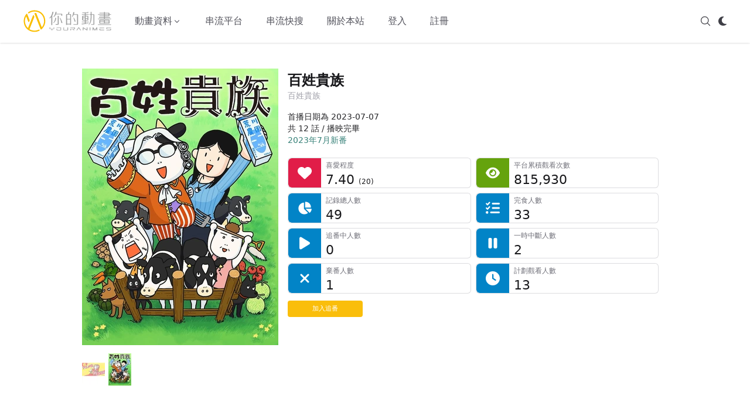

--- FILE ---
content_type: text/html; charset=utf-8
request_url: https://youranimes.tw/animes/3958
body_size: 20851
content:
<!DOCTYPE html><html lang="zh-TW"><head><meta charSet="utf-8"/><meta name="viewport" content="width=device-width, initial-scale=1"/><link rel="preload" as="image" href="https://d28s5ztqvkii64.cloudfront.net/images/youranimes-logo.svg"/><link rel="preload" as="image" href="https://d28s5ztqvkii64.cloudfront.net/images/youranimes-two-height.svg"/><link rel="stylesheet" href="/_next/static/css/294dd07620d1a861.css" data-precedence="next"/><link rel="stylesheet" href="/_next/static/css/f1dc3ed39acb2811.css" data-precedence="next"/><link rel="preload" as="script" fetchPriority="low" href="/_next/static/chunks/webpack-9a521df731c64920.js"/><script src="/_next/static/chunks/fd9d1056-e1301e1ab7f1435b.js" async=""></script><script src="/_next/static/chunks/1355-fa3bd3fd77407dcc.js" async=""></script><script src="/_next/static/chunks/main-app-48fd550dd718c6f0.js" async=""></script><script src="/_next/static/chunks/app/global-error-d92cf9453a2fa59f.js" async=""></script><script src="/_next/static/chunks/870fdd6f-8f291f75c3d93c07.js" async=""></script><script src="/_next/static/chunks/69b09407-dabfa18284800eb4.js" async=""></script><script src="/_next/static/chunks/6779-1bf7608b06e158a5.js" async=""></script><script src="/_next/static/chunks/5926-3416d569dc576b6a.js" async=""></script><script src="/_next/static/chunks/6137-ea963d604c2554df.js" async=""></script><script src="/_next/static/chunks/409-f8ead9a8058a2e4a.js" async=""></script><script src="/_next/static/chunks/6265-1a19a289f48a73c1.js" async=""></script><script src="/_next/static/chunks/9195-29d5261e18d10dfa.js" async=""></script><script src="/_next/static/chunks/1268-77a11e1413f199d9.js" async=""></script><script src="/_next/static/chunks/6517-5a387bdd32606e6c.js" async=""></script><script src="/_next/static/chunks/605-d3bc173c9a1ca24e.js" async=""></script><script src="/_next/static/chunks/5535-92415bdd2061f6e1.js" async=""></script><script src="/_next/static/chunks/app/layout-e3b389b38441b32f.js" async=""></script><script src="/_next/static/chunks/app/error-d9db70abf62b0317.js" async=""></script><script src="/_next/static/chunks/7297-f724c046d10b2df4.js" async=""></script><script src="/_next/static/chunks/1023-26ecc8d488b20ccb.js" async=""></script><script src="/_next/static/chunks/4343-54727ec993dbc847.js" async=""></script><script src="/_next/static/chunks/app/animes/%5B_id%5D/page-04ccb49ad8ee0fba.js" async=""></script><script src="/_next/static/chunks/7562-6427e7a6fbf5394c.js" async=""></script><script src="/_next/static/chunks/9353-ccdd270b1e7a4af0.js" async=""></script><script src="/_next/static/chunks/app/animes/%5B_id%5D/@subview/page-e342e2fb5922b050.js" async=""></script><link rel="search" type="application/opensearchdescription+xml" href="/opensearch.xml" title="你的動畫"/><title>百姓貴族 | 你的動畫</title><meta name="description" content="大家知道嗎？「鋼之鍊金術師」、「獸神演武」的作者荒川弘老師，在成為漫畫家之前，曾經在日本的糧食倉庫北海道務農七年。在這七年的時間裡，老師跟著家人養牛、擠奶、耕田，小時候甚至還唸過農業高中，資歷非常的奇特。

本作品就是透過荒川老師特有且超爆笑的創作手法，來介紹老師在鄉下務農的生活。當時老師到底渡過什麼樣的務農生活..."/><link rel="canonical" href="https://youranimes.tw/animes/3958"/><meta property="og:title" content="百姓貴族 | 你的動畫"/><meta property="og:description" content="大家知道嗎？「鋼之鍊金術師」、「獸神演武」的作者荒川弘老師，在成為漫畫家之前，曾經在日本的糧食倉庫北海道務農七年。在這七年的時間裡，老師跟著家人養牛、擠奶、耕田，小時候甚至還唸過農業高中，資歷非常的奇特。

本作品就是透過荒川老師特有且超爆笑的創作手法，來介紹老師在鄉下務農的生活。當時老師到底渡過什麼樣的務農生活..."/><meta property="og:url" content="https://youranimes.tw/animes/3958"/><meta property="og:image" content="https://d28s5ztqvkii64.cloudfront.net/images/anime/3958/yFBXLqNjxH.webp"/><meta property="og:image:alt" content="《百姓貴族》封面"/><meta property="og:image:type" content="image/webp"/><meta name="twitter:card" content="summary_large_image"/><meta name="twitter:site" content="@youranimes_tw"/><meta name="twitter:site:id" content="1273632080862142470"/><meta name="twitter:creator" content="@youranimes_tw"/><meta name="twitter:creator:id" content="1273632080862142470"/><meta name="twitter:title" content="百姓貴族 | 你的動畫"/><meta name="twitter:description" content="大家知道嗎？「鋼之鍊金術師」、「獸神演武」的作者荒川弘老師，在成為漫畫家之前，曾經在日本的糧食倉庫北海道務農七年。在這七年的時間裡，老師跟著家人養牛、擠奶、耕田，小時候甚至還唸過農業高中，資歷非常的奇特。

本作品就是透過荒川老師特有且超爆笑的創作手法，來介紹老師在鄉下務農的生活。當時老師到底渡過什麼樣的務農生活..."/><meta name="twitter:image" content="https://d28s5ztqvkii64.cloudfront.net/images/anime/3958/yFBXLqNjxH.webp"/><meta name="twitter:image:alt" content="《百姓貴族》封面"/><link rel="icon" href="https://d28s5ztqvkii64.cloudfront.net/images/favicon.webp"/><script src="/_next/static/chunks/polyfills-42372ed130431b0a.js" noModule=""></script></head><body><script>((e,t,n,r,o,a,i,l)=>{let s=document.documentElement,u=["light","dark"];function c(t){(Array.isArray(e)?e:[e]).forEach(e=>{let n="class"===e,r=n&&a?o.map(e=>a[e]||e):o;n?(s.classList.remove(...r),s.classList.add(a&&a[t]?a[t]:t)):s.setAttribute(e,t)}),l&&u.includes(t)&&(s.style.colorScheme=t)}if(r)c(r);else try{let e=localStorage.getItem(t)||n,r=i&&"system"===e?window.matchMedia("(prefers-color-scheme: dark)").matches?"dark":"light":e;c(r)}catch(e){}})("class","theme","system",null,["light","dark"],null,true,true)</script><div class="dark:bg-zinc-900"><div class="sticky top-0 bg-white border-b border-transparent dark:bg-zinc-900 shadow dark:shadow-none dark:border-white/20 z-20" data-headlessui-state=""><div class="flex items-center justify-between mx-4 xl:mx-auto py-4 md:space-x-10 xl:max-w-[1200px] 2xl:max-w-[1400px]"><div><a class="flex" href="/"><span class="sr-only">YourAnimes 你的動畫</span><img class="xl:hidden h-10 w-auto" src="https://d28s5ztqvkii64.cloudfront.net/images/youranimes-logo.svg" alt="YourAnimes Logo"/><img class="hidden xl:block h-10 w-auto" src="https://d28s5ztqvkii64.cloudfront.net/images/youranimes-two-height.svg" alt="YourAnimes Logo"/></a></div><div class="flex space-x-2 md:hidden"><svg xmlns="http://www.w3.org/2000/svg" fill="none" viewBox="0 0 24 24" stroke-width="1.5" stroke="currentColor" aria-hidden="true" data-slot="icon" class="h-5 w-5 cursor-pointer text-zinc-600 dark:text-zinc-300"><path stroke-linecap="round" stroke-linejoin="round" d="m21 21-5.197-5.197m0 0A7.5 7.5 0 1 0 5.196 5.196a7.5 7.5 0 0 0 10.607 10.607Z"></path></svg><div class="animate-pulse p-2.5 bg-zinc-300 shadow rounded-lg"></div><div class="-my-2 -mr-2"><button class="inline-flex items-center justify-center py-2 text-zinc-600 dark:text-zinc-300 focus:outline-none" type="button" aria-expanded="false" data-headlessui-state=""><span class="sr-only">Open menu</span><svg xmlns="http://www.w3.org/2000/svg" fill="none" viewBox="0 0 24 24" stroke-width="1.5" stroke="currentColor" aria-hidden="true" data-slot="icon" class="h-5 w-5"><path stroke-linecap="round" stroke-linejoin="round" d="M3.75 6.75h16.5M3.75 12h16.5m-16.5 5.25h16.5"></path></svg></button></div></div><div class="hidden md:flex md:flex-1 md:items-center md:justify-between"><div class="flex space-x-4 xl:space-x-10"><div class="relative" data-headlessui-state=""><button class="text-zinc-600 dark:text-zinc-300 group flex items-center text-sm xl:text-base font-medium hover:text-zinc-900 dark:hover:text-zinc-100 focus:outline-none transition-colors" type="button" aria-expanded="false" data-headlessui-state=""><span>動畫資料</span><svg xmlns="http://www.w3.org/2000/svg" viewBox="0 0 20 20" fill="currentColor" aria-hidden="true" data-slot="icon" class="text-zinc-600 dark:text-zinc-300 h-4 w-4 group-hover:text-zinc-900 dark:group-hover:text-zinc-100 transition-colors"><path fill-rule="evenodd" d="M5.22 8.22a.75.75 0 0 1 1.06 0L10 11.94l3.72-3.72a.75.75 0 1 1 1.06 1.06l-4.25 4.25a.75.75 0 0 1-1.06 0L5.22 9.28a.75.75 0 0 1 0-1.06Z" clip-rule="evenodd"></path></svg></button></div><a class="text-sm xl:text-base font-medium text-zinc-600 hover:text-zinc-900 dark:text-zinc-300 dark:hover:text-zinc-100 transition-colors" href="/streamings">串流平台</a><a class="text-sm xl:text-base font-medium text-zinc-600 hover:text-zinc-900 dark:text-zinc-300 dark:hover:text-zinc-100 transition-colors" href="/platforms-anime-search">串流快搜</a><a class="text-sm xl:text-base font-medium text-zinc-600 hover:text-zinc-900 dark:text-zinc-300 dark:hover:text-zinc-100 transition-colors" href="/about">關於本站</a><a class="text-sm xl:text-base font-medium text-zinc-600 hover:text-zinc-900 dark:text-zinc-300 dark:hover:text-zinc-100 transition-colors" href="/login">登入</a><a class="text-sm xl:text-base font-medium text-zinc-600 hover:text-zinc-900 dark:text-zinc-300 dark:hover:text-zinc-100 transition-colors" href="/signup">註冊</a></div><div hidden="" style="position:fixed;top:1px;left:1px;width:1px;height:0;padding:0;margin:-1px;overflow:hidden;clip:rect(0, 0, 0, 0);white-space:nowrap;border-width:0;display:none"></div><div class="flex space-x-3"><svg xmlns="http://www.w3.org/2000/svg" fill="none" viewBox="0 0 24 24" stroke-width="1.5" stroke="currentColor" aria-hidden="true" data-slot="icon" class="h-5 w-5 cursor-pointer text-zinc-700 dark:text-zinc-300"><path stroke-linecap="round" stroke-linejoin="round" d="m21 21-5.197-5.197m0 0A7.5 7.5 0 1 0 5.196 5.196a7.5 7.5 0 0 0 10.607 10.607Z"></path></svg><div class="animate-pulse p-2.5 bg-zinc-300 shadow rounded-lg"></div></div></div></div></div><div hidden="" style="position:fixed;top:1px;left:1px;width:1px;height:0;padding:0;margin:-1px;overflow:hidden;clip:rect(0, 0, 0, 0);white-space:nowrap;border-width:0;display:none"></div><div class="flex flex-col lg:flex-row min-h-[calc(100vh-10.25rem)] px-4 pt-12 pb-24 mx-auto xl:w-[1200px] 2xl:w-[1400px] xl:px-0 text-[0.88rem] leading-6"><div class="lg:w-[1000px] lg:mx-auto"><div class="-mt-8 md:-mt-4 w-full"><div class="grid grid-cols-[30%_70%] md:flex"><div class="my-3 md:max-w-[335px] w-full overflow-hidden dark:bg-zinc-900"><picture><img class="object-cover lg:object-contain lg:object-top h-[200px] md:h-[474px]" src="https://d28s5ztqvkii64.cloudfront.net/images/anime/3958/yFBXLqNjxH.webp" alt="《百姓貴族》視覺圖" width="335" height="474"/></picture><div class="mt-2 md:mt-3 flex overflow-x-auto space-x-1.5 pb-0.5 md:pb-6 no-scrollbar dark:bg-zinc-900"><picture><img class="opacity-50 object-contain max-w-none box-content" src="https://d28s5ztqvkii64.cloudfront.net/images/anime/3958/yHsAtzcRDi_thumbnail.webp" alt="《百姓貴族》視覺圖第1張縮圖" width="39" height="55"/></picture><picture><img class="object-contain max-w-none box-content" src="https://d28s5ztqvkii64.cloudfront.net/images/anime/3958/yFBXLqNjxH_thumbnail.webp" alt="《百姓貴族》視覺圖第2張縮圖" width="39" height="55"/></picture></div></div><div class="pl-2 md:px-4 w-full text-zinc-800 dark:text-zinc-300"><h1 class="text-[0.9rem] sm:text-lg md:text-xl lg:text-2xl 2xl:text-3xl font-bold my-4 text-zinc-900 dark:text-zinc-100">百姓貴族</h1><div class="-mt-5 text-[0.65rem] md:text-xs md:-mt-3.5 lg:text-sm lg:-mt-4 text-zinc-400 mb-2 md:mb-4">百姓貴族</div><div class="leading-[0.9rem] md:leading-5 text-[0.6rem] md:text-sm">首播日期為 2023-07-07</div><div class="leading-[0.9rem] md:leading-5 text-[0.6rem] md:text-sm flex space-x-0.5">共 12 話 / 播映完畢</div><div class="leading-[0.9rem] md:leading-5 text-[0.6rem] md:text-sm"><a class="link" href="/bangumi/202307">2023年7月新番</a></div><dl class="hidden mt-5 sm:grid sm:grid-cols-2 sm:gap-2"><dt class="sr-only">喜愛程度</dt><dd class="group relative overflow-hidden rounded-md border border-zinc-300/[0.8] dark:border-white/[0.15] bg-white dark:bg-zinc-700/[0.3] [--rail:2.75rem] md:[--rail:3rem] lg:[--rail:3.5rem] pl-[calc(var(--rail)+0.5rem)]"><div class="pointer-events-none absolute inset-y-0 left-0 w-[var(--rail)] flex items-center justify-center rounded-l-md bg-rose-600 dark:bg-rose-400/60"><svg aria-hidden="true" focusable="false" data-prefix="fas" data-icon="heart" class="svg-inline--fa fa-heart h-4 w-4 md:h-5 md:w-5 lg:h-6 lg:w-6 text-white dark:text-zinc-100" role="img" xmlns="http://www.w3.org/2000/svg" viewBox="0 0 512 512"><path fill="currentColor" d="M47.6 300.4L228.3 469.1c7.5 7 17.4 10.9 27.7 10.9s20.2-3.9 27.7-10.9L464.4 300.4c30.4-28.3 47.6-68 47.6-109.5v-5.8c0-69.9-50.5-129.5-119.4-141C347 36.5 300.6 51.4 268 84L256 96 244 84c-32.6-32.6-79-47.5-124.6-39.9C50.5 55.6 0 115.2 0 185.1v5.8c0 41.5 17.2 81.2 47.6 109.5z"></path></svg></div><div><p class="truncate text-[0.6rem] md:text-[0.65rem] lg:text-[0.72rem] text-zinc-500 dark:text-zinc-400">喜愛程度</p><p class="text-sm md:text-[0.85rem] lg:text-[1.35rem] lg:font-medium text-zinc-900 dark:text-zinc-200 leading-tight">7.40<!-- --> <span class="text-xs">(<!-- -->20<!-- -->)</span></p></div></dd><dt class="sr-only">平台累積觀看次數</dt><dd class="group relative overflow-hidden rounded-md border border-zinc-300/[0.8] dark:border-white/[0.15] bg-white dark:bg-zinc-700/[0.3] [--rail:2.75rem] md:[--rail:3rem] lg:[--rail:3.5rem] pl-[calc(var(--rail)+0.5rem)]"><div class="pointer-events-none absolute inset-y-0 left-0 w-[var(--rail)] flex items-center justify-center rounded-l-md bg-lime-600 dark:bg-lime-400/60"><svg aria-hidden="true" focusable="false" data-prefix="fas" data-icon="eye" class="svg-inline--fa fa-eye h-4 w-4 md:h-5 md:w-5 lg:h-6 lg:w-6 text-white dark:text-zinc-100" role="img" xmlns="http://www.w3.org/2000/svg" viewBox="0 0 576 512"><path fill="currentColor" d="M288 32c-80.8 0-145.5 36.8-192.6 80.6C48.6 156 17.3 208 2.5 243.7c-3.3 7.9-3.3 16.7 0 24.6C17.3 304 48.6 356 95.4 399.4C142.5 443.2 207.2 480 288 480s145.5-36.8 192.6-80.6c46.8-43.5 78.1-95.4 93-131.1c3.3-7.9 3.3-16.7 0-24.6c-14.9-35.7-46.2-87.7-93-131.1C433.5 68.8 368.8 32 288 32zM144 256a144 144 0 1 1 288 0 144 144 0 1 1 -288 0zm144-64c0 35.3-28.7 64-64 64c-7.1 0-13.9-1.2-20.3-3.3c-5.5-1.8-11.9 1.6-11.7 7.4c.3 6.9 1.3 13.8 3.2 20.7c13.7 51.2 66.4 81.6 117.6 67.9s81.6-66.4 67.9-117.6c-11.1-41.5-47.8-69.4-88.6-71.1c-5.8-.2-9.2 6.1-7.4 11.7c2.1 6.4 3.3 13.2 3.3 20.3z"></path></svg></div><div><p class="truncate text-[0.6rem] md:text-[0.65rem] lg:text-[0.72rem] text-zinc-500 dark:text-zinc-400">平台累積觀看次數</p><p class="text-sm md:text-[0.85rem] lg:text-[1.35rem] lg:font-medium text-zinc-900 dark:text-zinc-200 leading-tight">815,930<!-- --> </p></div></dd><dt class="sr-only">記錄總人數</dt><dd class="group relative overflow-hidden rounded-md border border-zinc-300/[0.8] dark:border-white/[0.15] bg-white dark:bg-zinc-700/[0.3] [--rail:2.75rem] md:[--rail:3rem] lg:[--rail:3.5rem] pl-[calc(var(--rail)+0.5rem)]"><div class="pointer-events-none absolute inset-y-0 left-0 w-[var(--rail)] flex items-center justify-center rounded-l-md bg-sky-600 dark:bg-sky-400/60"><svg aria-hidden="true" focusable="false" data-prefix="fas" data-icon="chart-pie" class="svg-inline--fa fa-chart-pie h-4 w-4 md:h-5 md:w-5 lg:h-6 lg:w-6 text-white dark:text-zinc-100" role="img" xmlns="http://www.w3.org/2000/svg" viewBox="0 0 576 512"><path fill="currentColor" d="M304 240l0-223.4c0-9 7-16.6 16-16.6C443.7 0 544 100.3 544 224c0 9-7.6 16-16.6 16L304 240zM32 272C32 150.7 122.1 50.3 239 34.3c9.2-1.3 17 6.1 17 15.4L256 288 412.5 444.5c6.7 6.7 6.2 17.7-1.5 23.1C371.8 495.6 323.8 512 272 512C139.5 512 32 404.6 32 272zm526.4 16c9.3 0 16.6 7.8 15.4 17c-7.7 55.9-34.6 105.6-73.9 142.3c-6 5.6-15.4 5.2-21.2-.7L320 288l238.4 0z"></path></svg></div><div><p class="truncate text-[0.6rem] md:text-[0.65rem] lg:text-[0.72rem] text-zinc-500 dark:text-zinc-400">記錄總人數</p><p class="text-sm md:text-[0.85rem] lg:text-[1.35rem] lg:font-medium text-zinc-900 dark:text-zinc-200 leading-tight">49<!-- --> </p></div></dd><dt class="sr-only">完食人數</dt><dd class="group relative overflow-hidden rounded-md border border-zinc-300/[0.8] dark:border-white/[0.15] bg-white dark:bg-zinc-700/[0.3] [--rail:2.75rem] md:[--rail:3rem] lg:[--rail:3.5rem] pl-[calc(var(--rail)+0.5rem)]"><div class="pointer-events-none absolute inset-y-0 left-0 w-[var(--rail)] flex items-center justify-center rounded-l-md bg-sky-600 dark:bg-sky-400/60"><svg aria-hidden="true" focusable="false" data-prefix="fas" data-icon="list-check" class="svg-inline--fa fa-list-check h-4 w-4 md:h-5 md:w-5 lg:h-6 lg:w-6 text-white dark:text-zinc-100" role="img" xmlns="http://www.w3.org/2000/svg" viewBox="0 0 512 512"><path fill="currentColor" d="M152.1 38.2c9.9 8.9 10.7 24 1.8 33.9l-72 80c-4.4 4.9-10.6 7.8-17.2 7.9s-12.9-2.4-17.6-7L7 113C-2.3 103.6-2.3 88.4 7 79s24.6-9.4 33.9 0l22.1 22.1 55.1-61.2c8.9-9.9 24-10.7 33.9-1.8zm0 160c9.9 8.9 10.7 24 1.8 33.9l-72 80c-4.4 4.9-10.6 7.8-17.2 7.9s-12.9-2.4-17.6-7L7 273c-9.4-9.4-9.4-24.6 0-33.9s24.6-9.4 33.9 0l22.1 22.1 55.1-61.2c8.9-9.9 24-10.7 33.9-1.8zM224 96c0-17.7 14.3-32 32-32l224 0c17.7 0 32 14.3 32 32s-14.3 32-32 32l-224 0c-17.7 0-32-14.3-32-32zm0 160c0-17.7 14.3-32 32-32l224 0c17.7 0 32 14.3 32 32s-14.3 32-32 32l-224 0c-17.7 0-32-14.3-32-32zM160 416c0-17.7 14.3-32 32-32l288 0c17.7 0 32 14.3 32 32s-14.3 32-32 32l-288 0c-17.7 0-32-14.3-32-32zM48 368a48 48 0 1 1 0 96 48 48 0 1 1 0-96z"></path></svg></div><div><p class="truncate text-[0.6rem] md:text-[0.65rem] lg:text-[0.72rem] text-zinc-500 dark:text-zinc-400">完食人數</p><p class="text-sm md:text-[0.85rem] lg:text-[1.35rem] lg:font-medium text-zinc-900 dark:text-zinc-200 leading-tight">33<!-- --> </p></div></dd><dt class="sr-only">追番中人數</dt><dd class="group relative overflow-hidden rounded-md border border-zinc-300/[0.8] dark:border-white/[0.15] bg-white dark:bg-zinc-700/[0.3] [--rail:2.75rem] md:[--rail:3rem] lg:[--rail:3.5rem] pl-[calc(var(--rail)+0.5rem)]"><div class="pointer-events-none absolute inset-y-0 left-0 w-[var(--rail)] flex items-center justify-center rounded-l-md bg-sky-600 dark:bg-sky-400/60"><svg aria-hidden="true" focusable="false" data-prefix="fas" data-icon="play" class="svg-inline--fa fa-play h-4 w-4 md:h-5 md:w-5 lg:h-6 lg:w-6 text-white dark:text-zinc-100" role="img" xmlns="http://www.w3.org/2000/svg" viewBox="0 0 384 512"><path fill="currentColor" d="M73 39c-14.8-9.1-33.4-9.4-48.5-.9S0 62.6 0 80L0 432c0 17.4 9.4 33.4 24.5 41.9s33.7 8.1 48.5-.9L361 297c14.3-8.7 23-24.2 23-41s-8.7-32.2-23-41L73 39z"></path></svg></div><div><p class="truncate text-[0.6rem] md:text-[0.65rem] lg:text-[0.72rem] text-zinc-500 dark:text-zinc-400">追番中人數</p><p class="text-sm md:text-[0.85rem] lg:text-[1.35rem] lg:font-medium text-zinc-900 dark:text-zinc-200 leading-tight">0<!-- --> </p></div></dd><dt class="sr-only">一時中斷人數</dt><dd class="group relative overflow-hidden rounded-md border border-zinc-300/[0.8] dark:border-white/[0.15] bg-white dark:bg-zinc-700/[0.3] [--rail:2.75rem] md:[--rail:3rem] lg:[--rail:3.5rem] pl-[calc(var(--rail)+0.5rem)]"><div class="pointer-events-none absolute inset-y-0 left-0 w-[var(--rail)] flex items-center justify-center rounded-l-md bg-sky-600 dark:bg-sky-400/60"><svg aria-hidden="true" focusable="false" data-prefix="fas" data-icon="pause" class="svg-inline--fa fa-pause h-4 w-4 md:h-5 md:w-5 lg:h-6 lg:w-6 text-white dark:text-zinc-100" role="img" xmlns="http://www.w3.org/2000/svg" viewBox="0 0 320 512"><path fill="currentColor" d="M48 64C21.5 64 0 85.5 0 112L0 400c0 26.5 21.5 48 48 48l32 0c26.5 0 48-21.5 48-48l0-288c0-26.5-21.5-48-48-48L48 64zm192 0c-26.5 0-48 21.5-48 48l0 288c0 26.5 21.5 48 48 48l32 0c26.5 0 48-21.5 48-48l0-288c0-26.5-21.5-48-48-48l-32 0z"></path></svg></div><div><p class="truncate text-[0.6rem] md:text-[0.65rem] lg:text-[0.72rem] text-zinc-500 dark:text-zinc-400">一時中斷人數</p><p class="text-sm md:text-[0.85rem] lg:text-[1.35rem] lg:font-medium text-zinc-900 dark:text-zinc-200 leading-tight">2<!-- --> </p></div></dd><dt class="sr-only">棄番人數</dt><dd class="group relative overflow-hidden rounded-md border border-zinc-300/[0.8] dark:border-white/[0.15] bg-white dark:bg-zinc-700/[0.3] [--rail:2.75rem] md:[--rail:3rem] lg:[--rail:3.5rem] pl-[calc(var(--rail)+0.5rem)]"><div class="pointer-events-none absolute inset-y-0 left-0 w-[var(--rail)] flex items-center justify-center rounded-l-md bg-sky-600 dark:bg-sky-400/60"><svg aria-hidden="true" focusable="false" data-prefix="fas" data-icon="xmark" class="svg-inline--fa fa-xmark h-4 w-4 md:h-5 md:w-5 lg:h-6 lg:w-6 text-white dark:text-zinc-100" role="img" xmlns="http://www.w3.org/2000/svg" viewBox="0 0 384 512"><path fill="currentColor" d="M342.6 150.6c12.5-12.5 12.5-32.8 0-45.3s-32.8-12.5-45.3 0L192 210.7 86.6 105.4c-12.5-12.5-32.8-12.5-45.3 0s-12.5 32.8 0 45.3L146.7 256 41.4 361.4c-12.5 12.5-12.5 32.8 0 45.3s32.8 12.5 45.3 0L192 301.3 297.4 406.6c12.5 12.5 32.8 12.5 45.3 0s12.5-32.8 0-45.3L237.3 256 342.6 150.6z"></path></svg></div><div><p class="truncate text-[0.6rem] md:text-[0.65rem] lg:text-[0.72rem] text-zinc-500 dark:text-zinc-400">棄番人數</p><p class="text-sm md:text-[0.85rem] lg:text-[1.35rem] lg:font-medium text-zinc-900 dark:text-zinc-200 leading-tight">1<!-- --> </p></div></dd><dt class="sr-only">計劃觀看人數</dt><dd class="group relative overflow-hidden rounded-md border border-zinc-300/[0.8] dark:border-white/[0.15] bg-white dark:bg-zinc-700/[0.3] [--rail:2.75rem] md:[--rail:3rem] lg:[--rail:3.5rem] pl-[calc(var(--rail)+0.5rem)]"><div class="pointer-events-none absolute inset-y-0 left-0 w-[var(--rail)] flex items-center justify-center rounded-l-md bg-sky-600 dark:bg-sky-400/60"><svg aria-hidden="true" focusable="false" data-prefix="fas" data-icon="clock" class="svg-inline--fa fa-clock h-4 w-4 md:h-5 md:w-5 lg:h-6 lg:w-6 text-white dark:text-zinc-100" role="img" xmlns="http://www.w3.org/2000/svg" viewBox="0 0 512 512"><path fill="currentColor" d="M256 0a256 256 0 1 1 0 512A256 256 0 1 1 256 0zM232 120l0 136c0 8 4 15.5 10.7 20l96 64c11 7.4 25.9 4.4 33.3-6.7s4.4-25.9-6.7-33.3L280 243.2 280 120c0-13.3-10.7-24-24-24s-24 10.7-24 24z"></path></svg></div><div><p class="truncate text-[0.6rem] md:text-[0.65rem] lg:text-[0.72rem] text-zinc-500 dark:text-zinc-400">計劃觀看人數</p><p class="text-sm md:text-[0.85rem] lg:text-[1.35rem] lg:font-medium text-zinc-900 dark:text-zinc-200 leading-tight">13<!-- --> </p></div></dd></dl><div class="mt-2 sm:mt-3 w-32"><div class="w-full bg-[#fabe0b] dark:bg-[#d4a209] rounded text-center text-white px-2 py-0.5 text-[0.7rem] cursor-pointer focus:outline-none focus:ring-0 focus-visible:ring-0">加入追番</div></div></div></div><dl class="sm:hidden mt-5 grid grid-cols-2 gap-2"><dt class="sr-only">喜愛程度</dt><dd class="group relative overflow-hidden rounded-md border border-zinc-300/[0.8] dark:border-white/[0.15] bg-white dark:bg-zinc-700/[0.3] [--rail:2.75rem] md:[--rail:3rem] lg:[--rail:3.5rem] pl-[calc(var(--rail)+0.5rem)]"><div class="pointer-events-none absolute inset-y-0 left-0 w-[var(--rail)] flex items-center justify-center rounded-l-md bg-rose-600"><svg aria-hidden="true" focusable="false" data-prefix="fas" data-icon="heart" class="svg-inline--fa fa-heart h-4 w-4 md:h-5 md:w-5 lg:h-6 lg:w-6 text-white dark:text-zinc-100" role="img" xmlns="http://www.w3.org/2000/svg" viewBox="0 0 512 512"><path fill="currentColor" d="M47.6 300.4L228.3 469.1c7.5 7 17.4 10.9 27.7 10.9s20.2-3.9 27.7-10.9L464.4 300.4c30.4-28.3 47.6-68 47.6-109.5v-5.8c0-69.9-50.5-129.5-119.4-141C347 36.5 300.6 51.4 268 84L256 96 244 84c-32.6-32.6-79-47.5-124.6-39.9C50.5 55.6 0 115.2 0 185.1v5.8c0 41.5 17.2 81.2 47.6 109.5z"></path></svg></div><div><p class="truncate text-[0.6rem] md:text-[0.65rem] lg:text-[0.72rem] text-zinc-500 dark:text-zinc-400">喜愛程度</p><p class="text-sm md:text-[0.85rem] lg:text-[1.35rem] lg:font-medium text-zinc-900 dark:text-zinc-200 leading-tight">7.40<!-- --> <span class="text-xs">(<!-- -->20<!-- -->)</span></p></div></dd><dt class="sr-only">平台累積觀看次數</dt><dd class="group relative overflow-hidden rounded-md border border-zinc-300/[0.8] dark:border-white/[0.15] bg-white dark:bg-zinc-700/[0.3] [--rail:2.75rem] md:[--rail:3rem] lg:[--rail:3.5rem] pl-[calc(var(--rail)+0.5rem)]"><div class="pointer-events-none absolute inset-y-0 left-0 w-[var(--rail)] flex items-center justify-center rounded-l-md bg-lime-600"><svg aria-hidden="true" focusable="false" data-prefix="fas" data-icon="eye" class="svg-inline--fa fa-eye h-4 w-4 md:h-5 md:w-5 lg:h-6 lg:w-6 text-white dark:text-zinc-100" role="img" xmlns="http://www.w3.org/2000/svg" viewBox="0 0 576 512"><path fill="currentColor" d="M288 32c-80.8 0-145.5 36.8-192.6 80.6C48.6 156 17.3 208 2.5 243.7c-3.3 7.9-3.3 16.7 0 24.6C17.3 304 48.6 356 95.4 399.4C142.5 443.2 207.2 480 288 480s145.5-36.8 192.6-80.6c46.8-43.5 78.1-95.4 93-131.1c3.3-7.9 3.3-16.7 0-24.6c-14.9-35.7-46.2-87.7-93-131.1C433.5 68.8 368.8 32 288 32zM144 256a144 144 0 1 1 288 0 144 144 0 1 1 -288 0zm144-64c0 35.3-28.7 64-64 64c-7.1 0-13.9-1.2-20.3-3.3c-5.5-1.8-11.9 1.6-11.7 7.4c.3 6.9 1.3 13.8 3.2 20.7c13.7 51.2 66.4 81.6 117.6 67.9s81.6-66.4 67.9-117.6c-11.1-41.5-47.8-69.4-88.6-71.1c-5.8-.2-9.2 6.1-7.4 11.7c2.1 6.4 3.3 13.2 3.3 20.3z"></path></svg></div><div><p class="truncate text-[0.6rem] md:text-[0.65rem] lg:text-[0.72rem] text-zinc-500 dark:text-zinc-400">平台累積觀看次數</p><p class="text-sm md:text-[0.85rem] lg:text-[1.35rem] lg:font-medium text-zinc-900 dark:text-zinc-200 leading-tight">815,930<!-- --> </p></div></dd><dt class="sr-only">記錄總人數</dt><dd class="group relative overflow-hidden rounded-md border border-zinc-300/[0.8] dark:border-white/[0.15] bg-white dark:bg-zinc-700/[0.3] [--rail:2.75rem] md:[--rail:3rem] lg:[--rail:3.5rem] pl-[calc(var(--rail)+0.5rem)]"><div class="pointer-events-none absolute inset-y-0 left-0 w-[var(--rail)] flex items-center justify-center rounded-l-md bg-sky-600 dark:bg-sky-400/60"><svg aria-hidden="true" focusable="false" data-prefix="fas" data-icon="chart-pie" class="svg-inline--fa fa-chart-pie h-4 w-4 md:h-5 md:w-5 lg:h-6 lg:w-6 text-white dark:text-zinc-100" role="img" xmlns="http://www.w3.org/2000/svg" viewBox="0 0 576 512"><path fill="currentColor" d="M304 240l0-223.4c0-9 7-16.6 16-16.6C443.7 0 544 100.3 544 224c0 9-7.6 16-16.6 16L304 240zM32 272C32 150.7 122.1 50.3 239 34.3c9.2-1.3 17 6.1 17 15.4L256 288 412.5 444.5c6.7 6.7 6.2 17.7-1.5 23.1C371.8 495.6 323.8 512 272 512C139.5 512 32 404.6 32 272zm526.4 16c9.3 0 16.6 7.8 15.4 17c-7.7 55.9-34.6 105.6-73.9 142.3c-6 5.6-15.4 5.2-21.2-.7L320 288l238.4 0z"></path></svg></div><div><p class="truncate text-[0.6rem] md:text-[0.65rem] lg:text-[0.72rem] text-zinc-500 dark:text-zinc-400">記錄總人數</p><p class="text-sm md:text-[0.85rem] lg:text-[1.35rem] lg:font-medium text-zinc-900 dark:text-zinc-200 leading-tight">49<!-- --> </p></div></dd><dt class="sr-only">完食人數</dt><dd class="group relative overflow-hidden rounded-md border border-zinc-300/[0.8] dark:border-white/[0.15] bg-white dark:bg-zinc-700/[0.3] [--rail:2.75rem] md:[--rail:3rem] lg:[--rail:3.5rem] pl-[calc(var(--rail)+0.5rem)]"><div class="pointer-events-none absolute inset-y-0 left-0 w-[var(--rail)] flex items-center justify-center rounded-l-md bg-sky-600 dark:bg-sky-400/60"><svg aria-hidden="true" focusable="false" data-prefix="fas" data-icon="list-check" class="svg-inline--fa fa-list-check h-4 w-4 md:h-5 md:w-5 lg:h-6 lg:w-6 text-white dark:text-zinc-100" role="img" xmlns="http://www.w3.org/2000/svg" viewBox="0 0 512 512"><path fill="currentColor" d="M152.1 38.2c9.9 8.9 10.7 24 1.8 33.9l-72 80c-4.4 4.9-10.6 7.8-17.2 7.9s-12.9-2.4-17.6-7L7 113C-2.3 103.6-2.3 88.4 7 79s24.6-9.4 33.9 0l22.1 22.1 55.1-61.2c8.9-9.9 24-10.7 33.9-1.8zm0 160c9.9 8.9 10.7 24 1.8 33.9l-72 80c-4.4 4.9-10.6 7.8-17.2 7.9s-12.9-2.4-17.6-7L7 273c-9.4-9.4-9.4-24.6 0-33.9s24.6-9.4 33.9 0l22.1 22.1 55.1-61.2c8.9-9.9 24-10.7 33.9-1.8zM224 96c0-17.7 14.3-32 32-32l224 0c17.7 0 32 14.3 32 32s-14.3 32-32 32l-224 0c-17.7 0-32-14.3-32-32zm0 160c0-17.7 14.3-32 32-32l224 0c17.7 0 32 14.3 32 32s-14.3 32-32 32l-224 0c-17.7 0-32-14.3-32-32zM160 416c0-17.7 14.3-32 32-32l288 0c17.7 0 32 14.3 32 32s-14.3 32-32 32l-288 0c-17.7 0-32-14.3-32-32zM48 368a48 48 0 1 1 0 96 48 48 0 1 1 0-96z"></path></svg></div><div><p class="truncate text-[0.6rem] md:text-[0.65rem] lg:text-[0.72rem] text-zinc-500 dark:text-zinc-400">完食人數</p><p class="text-sm md:text-[0.85rem] lg:text-[1.35rem] lg:font-medium text-zinc-900 dark:text-zinc-200 leading-tight">33<!-- --> </p></div></dd><dt class="sr-only">追番中人數</dt><dd class="group relative overflow-hidden rounded-md border border-zinc-300/[0.8] dark:border-white/[0.15] bg-white dark:bg-zinc-700/[0.3] [--rail:2.75rem] md:[--rail:3rem] lg:[--rail:3.5rem] pl-[calc(var(--rail)+0.5rem)]"><div class="pointer-events-none absolute inset-y-0 left-0 w-[var(--rail)] flex items-center justify-center rounded-l-md bg-sky-600 dark:bg-sky-400/60"><svg aria-hidden="true" focusable="false" data-prefix="fas" data-icon="play" class="svg-inline--fa fa-play h-4 w-4 md:h-5 md:w-5 lg:h-6 lg:w-6 text-white dark:text-zinc-100" role="img" xmlns="http://www.w3.org/2000/svg" viewBox="0 0 384 512"><path fill="currentColor" d="M73 39c-14.8-9.1-33.4-9.4-48.5-.9S0 62.6 0 80L0 432c0 17.4 9.4 33.4 24.5 41.9s33.7 8.1 48.5-.9L361 297c14.3-8.7 23-24.2 23-41s-8.7-32.2-23-41L73 39z"></path></svg></div><div><p class="truncate text-[0.6rem] md:text-[0.65rem] lg:text-[0.72rem] text-zinc-500 dark:text-zinc-400">追番中人數</p><p class="text-sm md:text-[0.85rem] lg:text-[1.35rem] lg:font-medium text-zinc-900 dark:text-zinc-200 leading-tight">0<!-- --> </p></div></dd><dt class="sr-only">一時中斷人數</dt><dd class="group relative overflow-hidden rounded-md border border-zinc-300/[0.8] dark:border-white/[0.15] bg-white dark:bg-zinc-700/[0.3] [--rail:2.75rem] md:[--rail:3rem] lg:[--rail:3.5rem] pl-[calc(var(--rail)+0.5rem)]"><div class="pointer-events-none absolute inset-y-0 left-0 w-[var(--rail)] flex items-center justify-center rounded-l-md bg-sky-600 dark:bg-sky-400/60"><svg aria-hidden="true" focusable="false" data-prefix="fas" data-icon="pause" class="svg-inline--fa fa-pause h-4 w-4 md:h-5 md:w-5 lg:h-6 lg:w-6 text-white dark:text-zinc-100" role="img" xmlns="http://www.w3.org/2000/svg" viewBox="0 0 320 512"><path fill="currentColor" d="M48 64C21.5 64 0 85.5 0 112L0 400c0 26.5 21.5 48 48 48l32 0c26.5 0 48-21.5 48-48l0-288c0-26.5-21.5-48-48-48L48 64zm192 0c-26.5 0-48 21.5-48 48l0 288c0 26.5 21.5 48 48 48l32 0c26.5 0 48-21.5 48-48l0-288c0-26.5-21.5-48-48-48l-32 0z"></path></svg></div><div><p class="truncate text-[0.6rem] md:text-[0.65rem] lg:text-[0.72rem] text-zinc-500 dark:text-zinc-400">一時中斷人數</p><p class="text-sm md:text-[0.85rem] lg:text-[1.35rem] lg:font-medium text-zinc-900 dark:text-zinc-200 leading-tight">2<!-- --> </p></div></dd><dt class="sr-only">棄番人數</dt><dd class="group relative overflow-hidden rounded-md border border-zinc-300/[0.8] dark:border-white/[0.15] bg-white dark:bg-zinc-700/[0.3] [--rail:2.75rem] md:[--rail:3rem] lg:[--rail:3.5rem] pl-[calc(var(--rail)+0.5rem)]"><div class="pointer-events-none absolute inset-y-0 left-0 w-[var(--rail)] flex items-center justify-center rounded-l-md bg-sky-600 dark:bg-sky-400/60"><svg aria-hidden="true" focusable="false" data-prefix="fas" data-icon="xmark" class="svg-inline--fa fa-xmark h-4 w-4 md:h-5 md:w-5 lg:h-6 lg:w-6 text-white dark:text-zinc-100" role="img" xmlns="http://www.w3.org/2000/svg" viewBox="0 0 384 512"><path fill="currentColor" d="M342.6 150.6c12.5-12.5 12.5-32.8 0-45.3s-32.8-12.5-45.3 0L192 210.7 86.6 105.4c-12.5-12.5-32.8-12.5-45.3 0s-12.5 32.8 0 45.3L146.7 256 41.4 361.4c-12.5 12.5-12.5 32.8 0 45.3s32.8 12.5 45.3 0L192 301.3 297.4 406.6c12.5 12.5 32.8 12.5 45.3 0s12.5-32.8 0-45.3L237.3 256 342.6 150.6z"></path></svg></div><div><p class="truncate text-[0.6rem] md:text-[0.65rem] lg:text-[0.72rem] text-zinc-500 dark:text-zinc-400">棄番人數</p><p class="text-sm md:text-[0.85rem] lg:text-[1.35rem] lg:font-medium text-zinc-900 dark:text-zinc-200 leading-tight">1<!-- --> </p></div></dd><dt class="sr-only">計劃觀看人數</dt><dd class="group relative overflow-hidden rounded-md border border-zinc-300/[0.8] dark:border-white/[0.15] bg-white dark:bg-zinc-700/[0.3] [--rail:2.75rem] md:[--rail:3rem] lg:[--rail:3.5rem] pl-[calc(var(--rail)+0.5rem)]"><div class="pointer-events-none absolute inset-y-0 left-0 w-[var(--rail)] flex items-center justify-center rounded-l-md bg-sky-600 dark:bg-sky-400/60"><svg aria-hidden="true" focusable="false" data-prefix="fas" data-icon="clock" class="svg-inline--fa fa-clock h-4 w-4 md:h-5 md:w-5 lg:h-6 lg:w-6 text-white dark:text-zinc-100" role="img" xmlns="http://www.w3.org/2000/svg" viewBox="0 0 512 512"><path fill="currentColor" d="M256 0a256 256 0 1 1 0 512A256 256 0 1 1 256 0zM232 120l0 136c0 8 4 15.5 10.7 20l96 64c11 7.4 25.9 4.4 33.3-6.7s4.4-25.9-6.7-33.3L280 243.2 280 120c0-13.3-10.7-24-24-24s-24 10.7-24 24z"></path></svg></div><div><p class="truncate text-[0.6rem] md:text-[0.65rem] lg:text-[0.72rem] text-zinc-500 dark:text-zinc-400">計劃觀看人數</p><p class="text-sm md:text-[0.85rem] lg:text-[1.35rem] lg:font-medium text-zinc-900 dark:text-zinc-200 leading-tight">13<!-- --> </p></div></dd></dl></div><div class="flex justify-center space-x-5"><ins class="adsbygoogle block w-full h-[100px] mt-6 md:mt-2 lg:w-[500px] lg:h-[100px]" data-ad-client="ca-pub-6444030023088383" data-ad-slot="9898506242" data-adtest="off"></ins><ins class="adsbygoogle hidden lg:block w-full mt-6 md:mt-2 lg:w-[500px] g:h-[100px]" data-ad-client="ca-pub-6444030023088383" data-ad-slot="9898506242" data-adtest="off"></ins></div><div class="mt-6 overflow-x-auto no-scrollbar -mb-1.5"><div class="py-2"><nav class="flex space-x-3 md:space-x-6" aria-label="Tabs"><a class="text-amber-600 dark:text-amber-400/90 whitespace-nowrap pt-2 pb-1 px-1 text-xs md:text-sm font-medium inline-flex items-center gap-x-0.5 focus:outline-none focus-visible:ring-2 focus-visible:ring-amber-500/60 rounded-[2px]" aria-current="page" href="/animes/3958"><svg xmlns="http://www.w3.org/2000/svg" fill="none" viewBox="0 0 24 24" stroke-width="1.5" stroke="currentColor" aria-hidden="true" data-slot="icon" class="h-4 w-4 md:h-[18px] md:w-[18px]"><path stroke-linecap="round" stroke-linejoin="round" d="m2.25 12 8.954-8.955c.44-.439 1.152-.439 1.591 0L21.75 12M4.5 9.75v10.125c0 .621.504 1.125 1.125 1.125H9.75v-4.875c0-.621.504-1.125 1.125-1.125h2.25c.621 0 1.125.504 1.125 1.125V21h4.125c.621 0 1.125-.504 1.125-1.125V9.75M8.25 21h8.25"></path></svg><span>概覽</span></a><a class="text-zinc-500 hover:text-zinc-800 dark:text-zinc-400 dark:hover:text-zinc-200 whitespace-nowrap pt-2 pb-1 px-1 text-xs md:text-sm font-medium inline-flex items-center gap-x-0.5 focus:outline-none focus-visible:ring-2 focus-visible:ring-amber-500/60 rounded-[2px]" href="/animes/3958/onair"><svg xmlns="http://www.w3.org/2000/svg" fill="none" viewBox="0 0 24 24" stroke-width="1.5" stroke="currentColor" aria-hidden="true" data-slot="icon" class="h-4 w-4 md:h-[18px] md:w-[18px]"><path stroke-linecap="round" stroke-linejoin="round" d="M6 20.25h12m-7.5-3v3m3-3v3m-10.125-3h17.25c.621 0 1.125-.504 1.125-1.125V4.875c0-.621-.504-1.125-1.125-1.125H3.375c-.621 0-1.125.504-1.125 1.125v11.25c0 .621.504 1.125 1.125 1.125Z"></path></svg><span>播出狀況</span></a><a class="text-zinc-500 hover:text-zinc-800 dark:text-zinc-400 dark:hover:text-zinc-200 whitespace-nowrap pt-2 pb-1 px-1 text-xs md:text-sm font-medium inline-flex items-center gap-x-0.5 focus:outline-none focus-visible:ring-2 focus-visible:ring-amber-500/60 rounded-[2px]" href="/animes/3958/stats"><svg xmlns="http://www.w3.org/2000/svg" fill="none" viewBox="0 0 24 24" stroke-width="1.5" stroke="currentColor" aria-hidden="true" data-slot="icon" class="h-4 w-4 md:h-[18px] md:w-[18px]"><path stroke-linecap="round" stroke-linejoin="round" d="M3 13.125C3 12.504 3.504 12 4.125 12h2.25c.621 0 1.125.504 1.125 1.125v6.75C7.5 20.496 6.996 21 6.375 21h-2.25A1.125 1.125 0 0 1 3 19.875v-6.75ZM9.75 8.625c0-.621.504-1.125 1.125-1.125h2.25c.621 0 1.125.504 1.125 1.125v11.25c0 .621-.504 1.125-1.125 1.125h-2.25a1.125 1.125 0 0 1-1.125-1.125V8.625ZM16.5 4.125c0-.621.504-1.125 1.125-1.125h2.25C20.496 3 21 3.504 21 4.125v15.75c0 .621-.504 1.125-1.125 1.125h-2.25a1.125 1.125 0 0 1-1.125-1.125V4.125Z"></path></svg><span>數據統計</span></a><a class="text-zinc-500 hover:text-zinc-800 dark:text-zinc-400 dark:hover:text-zinc-200 whitespace-nowrap pt-2 pb-1 px-1 text-xs md:text-sm font-medium inline-flex items-center gap-x-0.5 focus:outline-none focus-visible:ring-2 focus-visible:ring-amber-500/60 rounded-[2px]" href="/animes/3958/comments"><svg xmlns="http://www.w3.org/2000/svg" fill="none" viewBox="0 0 24 24" stroke-width="1.5" stroke="currentColor" aria-hidden="true" data-slot="icon" class="h-4 w-4 md:h-[18px] md:w-[18px]"><path stroke-linecap="round" stroke-linejoin="round" d="M20.25 8.511c.884.284 1.5 1.128 1.5 2.097v4.286c0 1.136-.847 2.1-1.98 2.193-.34.027-.68.052-1.02.072v3.091l-3-3c-1.354 0-2.694-.055-4.02-.163a2.115 2.115 0 0 1-.825-.242m9.345-8.334a2.126 2.126 0 0 0-.476-.095 48.64 48.64 0 0 0-8.048 0c-1.131.094-1.976 1.057-1.976 2.192v4.286c0 .837.46 1.58 1.155 1.951m9.345-8.334V6.637c0-1.621-1.152-3.026-2.76-3.235A48.455 48.455 0 0 0 11.25 3c-2.115 0-4.198.137-6.24.402-1.608.209-2.76 1.614-2.76 3.235v6.226c0 1.621 1.152 3.026 2.76 3.235.577.075 1.157.14 1.74.194V21l4.155-4.155"></path></svg><span>網友感想(1)</span></a></nav></div></div><h2 class="border-t border-zinc-300 dark:border-zinc-500/60 font-semibold text-zinc-700 dark:text-zinc-200/90 pt-6 flex items-center gap-x-1"><svg xmlns="http://www.w3.org/2000/svg" fill="none" viewBox="0 0 24 24" stroke-width="1.5" stroke="currentColor" aria-hidden="true" data-slot="icon" class="w-4 h-4"><path stroke-linecap="round" stroke-linejoin="round" d="M19.5 14.25v-2.625a3.375 3.375 0 0 0-3.375-3.375h-1.5A1.125 1.125 0 0 1 13.5 7.125v-1.5a3.375 3.375 0 0 0-3.375-3.375H8.25m0 12.75h7.5m-7.5 3H12M10.5 2.25H5.625c-.621 0-1.125.504-1.125 1.125v17.25c0 .621.504 1.125 1.125 1.125h12.75c.621 0 1.125-.504 1.125-1.125V11.25a9 9 0 0 0-9-9Z"></path></svg><span>簡介</span></h2><div class="pt-1 pb-6 text-zinc-500 dark:text-zinc-300/75"><div class="leading-relaxed whitespace-pre-line text-sm break-all xl:break-normal">大家知道嗎？「鋼之鍊金術師」、「獸神演武」的作者荒川弘老師，在成為漫畫家之前，曾經在日本的糧食倉庫北海道務農七年。在這七年的時間裡，老師跟著家人養牛、擠奶、耕田，小時候甚至還唸過農業高中，資歷非常的奇特。

本作品就是透過荒川老師特有且超爆笑的創作手法，來介紹老師在鄉下務農的生活。當時老師到底渡過什麼樣的務農生活？想知道的讀者千萬不可錯過！</div></div><h2 class="border-t border-zinc-300 dark:border-zinc-500/60 font-semibold text-zinc-700 dark:text-zinc-200/90 pt-6 flex items-center gap-x-1"><svg xmlns="http://www.w3.org/2000/svg" fill="none" viewBox="0 0 24 24" stroke-width="1.5" stroke="currentColor" aria-hidden="true" data-slot="icon" class="w-4 h-4"><path stroke-linecap="round" stroke-linejoin="round" d="M9.568 3H5.25A2.25 2.25 0 0 0 3 5.25v4.318c0 .597.237 1.17.659 1.591l9.581 9.581c.699.699 1.78.872 2.607.33a18.095 18.095 0 0 0 5.223-5.223c.542-.827.369-1.908-.33-2.607L11.16 3.66A2.25 2.25 0 0 0 9.568 3Z"></path><path stroke-linecap="round" stroke-linejoin="round" d="M6 6h.008v.008H6V6Z"></path></svg><span>作品元素</span></h2><div class="pt-1 pb-6 text-zinc-500 dark:text-zinc-300/75"><ul class="flex flex-wrap flex-initial gap-x-1.5 gap-y-1.5"><li class="text-[0.66rem] md:text-xs link cursor-pointer rounded ring-1 ring-inset bg-emerald-50 text-emerald-700 ring-emerald-200 hover:bg-emerald-100 hover:ring-emerald-300 dark:bg-emerald-400/10 dark:text-emerald-200 dark:ring-emerald-400/30 dark:ring-offset-1 dark:ring-offset-zinc-800 dark:hover:bg-emerald-400/20 dark:hover:ring-emerald-400/50 px-[0.34rem] py-1 tabular-nums ">農業(1)</li><li class="text-[0.66rem] md:text-xs link cursor-pointer rounded ring-1 ring-inset bg-emerald-50 text-emerald-700 ring-emerald-200 hover:bg-emerald-100 hover:ring-emerald-300 dark:bg-emerald-400/10 dark:text-emerald-200 dark:ring-emerald-400/30 dark:ring-offset-1 dark:ring-offset-zinc-800 dark:hover:bg-emerald-400/20 dark:hover:ring-emerald-400/50 px-[0.34rem] py-1 tabular-nums ">漫畫改編(1)</li><li class="text-[0.66rem] md:text-xs link cursor-pointer rounded ring-1 ring-inset bg-emerald-50 text-emerald-700 ring-emerald-200 hover:bg-emerald-100 hover:ring-emerald-300 dark:bg-emerald-400/10 dark:text-emerald-200 dark:ring-emerald-400/30 dark:ring-offset-1 dark:ring-offset-zinc-800 dark:hover:bg-emerald-400/20 dark:hover:ring-emerald-400/50 px-[0.34rem] py-1 tabular-nums ">泡麵番(1)</li><li class="flex items-center"><svg aria-hidden="true" focusable="false" data-prefix="fas" data-icon="square-plus" class="svg-inline--fa fa-square-plus w-4 h-4 cursor-pointer text-[#fabe0b] dark:text-[#d4a209]" role="img" xmlns="http://www.w3.org/2000/svg" viewBox="0 0 448 512"><path fill="currentColor" d="M64 32C28.7 32 0 60.7 0 96L0 416c0 35.3 28.7 64 64 64l320 0c35.3 0 64-28.7 64-64l0-320c0-35.3-28.7-64-64-64L64 32zM200 344l0-64-64 0c-13.3 0-24-10.7-24-24s10.7-24 24-24l64 0 0-64c0-13.3 10.7-24 24-24s24 10.7 24 24l0 64 64 0c13.3 0 24 10.7 24 24s-10.7 24-24 24l-64 0 0 64c0 13.3-10.7 24-24 24s-24-10.7-24-24z"></path></svg></li></ul></div><h2 id="series" class="border-t border-zinc-300 dark:border-zinc-500/60 font-semibold text-zinc-700 dark:text-zinc-200/90 pt-6 scroll-mt-14 flex items-center gap-x-1"><svg xmlns="http://www.w3.org/2000/svg" fill="none" viewBox="0 0 24 24" stroke-width="1.5" stroke="currentColor" aria-hidden="true" data-slot="icon" class="w-4 h-4"><path stroke-linecap="round" stroke-linejoin="round" d="M3.75 6A2.25 2.25 0 0 1 6 3.75h2.25A2.25 2.25 0 0 1 10.5 6v2.25a2.25 2.25 0 0 1-2.25 2.25H6a2.25 2.25 0 0 1-2.25-2.25V6ZM3.75 15.75A2.25 2.25 0 0 1 6 13.5h2.25a2.25 2.25 0 0 1 2.25 2.25V18a2.25 2.25 0 0 1-2.25 2.25H6A2.25 2.25 0 0 1 3.75 18v-2.25ZM13.5 6a2.25 2.25 0 0 1 2.25-2.25H18A2.25 2.25 0 0 1 20.25 6v2.25A2.25 2.25 0 0 1 18 10.5h-2.25a2.25 2.25 0 0 1-2.25-2.25V6ZM13.5 15.75a2.25 2.25 0 0 1 2.25-2.25H18a2.25 2.25 0 0 1 2.25 2.25V18A2.25 2.25 0 0 1 18 20.25h-2.25A2.25 2.25 0 0 1 13.5 18v-2.25Z"></path></svg><span>《百姓貴族》系列作品</span></h2><div class="pt-1 pb-6 text-zinc-500 dark:text-zinc-300/75"><div class="mt-0 grid gap-2 grid-cols-3 md:grid-cols-4 lg:grid-cols-6"><div class="w-full overflow-hidden relative"><a class="text-zinc-700 dark:text-zinc-300 link" href="/animes/3958"><img class="object-cover h-[85%] lg:min-h-[10.2rem] lg:max-h-[12.5rem] rounded-md shadow p-[0.05rem] bg-zinc-500 duration-300 hover:opacity-75" src="https://d28s5ztqvkii64.cloudfront.net/images/anime/3958/yFBXLqNjxH.webp" alt="前往《百姓貴族》頁面查閱相關資料" width="100%" height="100%" loading="lazy"/><div class="text-[0.65rem] truncate px-1.5">百姓貴族</div></a></div><div class="w-full overflow-hidden relative"><a class="text-zinc-700 dark:text-zinc-300 link" href="/animes/4848"><img class="object-cover h-[85%] lg:min-h-[10.2rem] lg:max-h-[12.5rem] rounded-md shadow p-[0.05rem] bg-zinc-500 duration-300 hover:opacity-75" src="https://d28s5ztqvkii64.cloudfront.net/images/anime/4848/xNBg0nHBCZ.webp" alt="前往《百姓貴族》頁面查閱相關資料" width="100%" height="100%" loading="lazy"/><div class="text-[0.65rem] truncate px-1.5">百姓貴族</div></a></div><div class="w-full overflow-hidden relative"><a class="text-zinc-700 dark:text-zinc-300 link" href="/animes/4922"><img class="object-cover h-[85%] lg:min-h-[10.2rem] lg:max-h-[12.5rem] rounded-md shadow p-[0.05rem] bg-zinc-500 duration-300 hover:opacity-75" src="https://d28s5ztqvkii64.cloudfront.net/images/anime/4922/sfMiYdotbV.webp" alt="前往《百姓貴族 第二季》頁面查閱相關資料" width="100%" height="100%" loading="lazy"/><div class="text-[0.65rem] truncate px-1.5">百姓貴族 第二季</div></a></div><div class="w-full overflow-hidden relative"><a class="text-zinc-700 dark:text-zinc-300 link" href="/animes/5500"><img class="object-cover h-[85%] lg:min-h-[10.2rem] lg:max-h-[12.5rem] rounded-md shadow p-[0.05rem] bg-zinc-500 duration-300 hover:opacity-75" src="https://d28s5ztqvkii64.cloudfront.net/images/anime/5500/MBqP7finWZ.webp" alt="前往《百姓貴族 第二季》頁面查閱相關資料" width="100%" height="100%" loading="lazy"/><div class="text-[0.65rem] truncate px-1.5">百姓貴族 第二季</div></a></div><div class="w-full overflow-hidden relative"><a class="text-zinc-700 dark:text-zinc-300 link" href="/animes/5640"><img class="object-cover h-[85%] lg:min-h-[10.2rem] lg:max-h-[12.5rem] rounded-md shadow p-[0.05rem] bg-zinc-500 duration-300 hover:opacity-75" src="https://d28s5ztqvkii64.cloudfront.net/images/anime/5640/1ocssyhpI3.webp" alt="前往《百姓貴族 第三季》頁面查閱相關資料" width="100%" height="100%" loading="lazy"/><div class="text-[0.65rem] truncate px-1.5">百姓貴族 第三季</div></a></div><div class="w-full overflow-hidden relative"><a class="text-zinc-700 dark:text-zinc-300 link" href="/animes/6190"><img class="object-cover h-[85%] lg:min-h-[10.2rem] lg:max-h-[12.5rem] rounded-md shadow p-[0.05rem] bg-zinc-500 duration-300 hover:opacity-75" src="https://d28s5ztqvkii64.cloudfront.net/images/anime/6190/jFXrBtFnW1.webp" alt="前往《百姓貴族 第四季》頁面查閱相關資料" width="100%" height="100%" loading="lazy"/><div class="text-[0.65rem] truncate px-1.5">百姓貴族 第四季</div></a></div></div></div><h2 class="border-t border-zinc-300 dark:border-zinc-500/60 font-semibold text-zinc-700 dark:text-zinc-200/90 pt-6 flex items-center gap-x-1"><svg xmlns="http://www.w3.org/2000/svg" fill="none" viewBox="0 0 24 24" stroke-width="1.5" stroke="currentColor" aria-hidden="true" data-slot="icon" class="w-4 h-4"><path stroke-linecap="round" stroke-linejoin="round" d="M21 12a9 9 0 1 1-18 0 9 9 0 0 1 18 0Z"></path><path stroke-linecap="round" stroke-linejoin="round" d="M15.91 11.672a.375.375 0 0 1 0 .656l-5.603 3.113a.375.375 0 0 1-.557-.328V8.887c0-.286.307-.466.557-.327l5.603 3.112Z"></path></svg><span>宣傳影片</span></h2><div class="pt-1 pb-6 text-zinc-500 dark:text-zinc-300/75"><ul class="grid gap-2 grid-cols-3 md:gap-2 md:grid-cols-4"><li class="md:cursor-pointer"><figure class="group relative overflow-hidden transition ease-out"><img src="https://i.ytimg.com/vi_webp/ox6PByXy2fA/mqdefault.webp" alt="YouTube影片, 內容是百姓貴族 的 PV" loading="lazy" decoding="async" class="w-full aspect-video object-cover transition motion-safe:duration-200 brightness-[0.92] dark:brightness-[0.85] group-hover:brightness-105 rounded transform-gpu"/><figcaption class="md:-mt-0.5 text-zinc-500 dark:text-zinc-400 line-clamp-1 text-[0.6rem] transition-colors motion-safe:duration-200 group-hover:text-zinc-700 dark:group-hover:text-zinc-200">PV</figcaption></figure></li><li class="md:cursor-pointer"><figure class="group relative overflow-hidden transition ease-out"><img src="https://i.ytimg.com/vi_webp/GIUq_QH4GWQ/mqdefault.webp" alt="YouTube影片, 內容是百姓貴族 的 PV2" loading="lazy" decoding="async" class="w-full aspect-video object-cover transition motion-safe:duration-200 brightness-[0.92] dark:brightness-[0.85] group-hover:brightness-105 rounded transform-gpu"/><figcaption class="md:-mt-0.5 text-zinc-500 dark:text-zinc-400 line-clamp-1 text-[0.6rem] transition-colors motion-safe:duration-200 group-hover:text-zinc-700 dark:group-hover:text-zinc-200">PV2</figcaption></figure></li></ul></div><h2 class="border-t border-zinc-300 dark:border-zinc-500/60 font-semibold text-zinc-700 dark:text-zinc-200/90 pt-6 flex items-center gap-x-1"><svg xmlns="http://www.w3.org/2000/svg" fill="none" viewBox="0 0 24 24" stroke-width="1.5" stroke="currentColor" aria-hidden="true" data-slot="icon" class="w-4 h-4"><path stroke-linecap="round" stroke-linejoin="round" d="M15 9h3.75M15 12h3.75M15 15h3.75M4.5 19.5h15a2.25 2.25 0 0 0 2.25-2.25V6.75A2.25 2.25 0 0 0 19.5 4.5h-15a2.25 2.25 0 0 0-2.25 2.25v10.5A2.25 2.25 0 0 0 4.5 19.5Zm6-10.125a1.875 1.875 0 1 1-3.75 0 1.875 1.875 0 0 1 3.75 0Zm1.294 6.336a6.721 6.721 0 0 1-3.17.789 6.721 6.721 0 0 1-3.168-.789 3.376 3.376 0 0 1 6.338 0Z"></path></svg><span>製作陣容</span></h2><div class="pt-1 pb-6 text-zinc-500 dark:text-zinc-300/75"><ul class="text-sm whitespace-nowrap overflow-x-auto"><li class="py-1"><span>原作<!-- -->：</span><span>荒川弘</span></li><li class="py-1"><span>導演・劇本・演出<!-- -->：</span><span>澤田裕太郎</span></li><li class="py-1"><span>角色設計・作畫監督<!-- -->：</span><span>まつもとあやね</span></li><li class="py-1"><span>背景作畫<!-- -->：</span><span>あり</span></li><li class="py-1"><span>作畫<!-- -->：</span><span>まつもとあやね</span></li><li class="py-1"><span>音樂<!-- -->：</span><span>Precious tone</span></li><li class="py-1"><span>農業監修<!-- -->：</span><span>一般社団法人　全国農業協同組合中央会</span></li><li class="py-1">動畫制作： <span>Pie in the sky</span></li><li class="py-1">製作： <!-- -->「百姓貴族」製作委員会</li></ul></div><h2 class="border-t border-zinc-300 dark:border-zinc-500/60 font-semibold text-zinc-700 dark:text-zinc-200/90 pt-6 flex items-center gap-x-1"><svg xmlns="http://www.w3.org/2000/svg" fill="none" viewBox="0 0 24 24" stroke-width="1.5" stroke="currentColor" aria-hidden="true" data-slot="icon" class="w-4 h-4"><path stroke-linecap="round" stroke-linejoin="round" d="M12 18.75a6 6 0 0 0 6-6v-1.5m-6 7.5a6 6 0 0 1-6-6v-1.5m6 7.5v3.75m-3.75 0h7.5M12 15.75a3 3 0 0 1-3-3V4.5a3 3 0 1 1 6 0v8.25a3 3 0 0 1-3 3Z"></path></svg><span>登場角色 / 演出聲優</span></h2><div class="pt-1 pb-6 text-zinc-500 dark:text-zinc-300/75"><ul class="text-sm whitespace-nowrap overflow-x-auto"><li class="py-1"><span>荒川弘<!-- -->：</span><span>田村睦心</span></li><li class="py-1"><span>イシイさん<!-- -->：</span><span>本多真梨子</span></li><li class="py-1"><span>親父殿<!-- -->：</span><span>千葉繫</span></li><li class="py-1"><span>おかん<!-- -->：</span><span>くじら</span></li></ul></div><h2 class="border-t border-zinc-300 dark:border-zinc-500/60 font-semibold text-zinc-700 dark:text-zinc-200/90 pt-6 flex items-center gap-x-1"><svg xmlns="http://www.w3.org/2000/svg" fill="none" viewBox="0 0 24 24" stroke-width="1.5" stroke="currentColor" aria-hidden="true" data-slot="icon" class="w-4 h-4"><path stroke-linecap="round" stroke-linejoin="round" d="M13.19 8.688a4.5 4.5 0 0 1 1.242 7.244l-4.5 4.5a4.5 4.5 0 0 1-6.364-6.364l1.757-1.757m13.35-.622 1.757-1.757a4.5 4.5 0 0 0-6.364-6.364l-4.5 4.5a4.5 4.5 0 0 0 1.242 7.244"></path></svg><span>相關連結</span></h2><div class="pt-1 pb-6 text-zinc-500 dark:text-zinc-300/75"><ul class="text-xs"><li class="pb-3 md:pb-2"><a target="_blank" rel="noreferrer noopener" class="link" href="https://s.mxtv.jp/anime/hyakusho_kizoku1/"><svg xmlns="http://www.w3.org/2000/svg" fill="none" viewBox="0 0 24 24" stroke-width="1.5" stroke="currentColor" aria-hidden="true" data-slot="icon" class="w-5 h-5 pb-1 inline-block"><path stroke-linecap="round" stroke-linejoin="round" d="M13.5 6H5.25A2.25 2.25 0 0 0 3 8.25v10.5A2.25 2.25 0 0 0 5.25 21h10.5A2.25 2.25 0 0 0 18 18.75V10.5m-10.5 6L21 3m0 0h-5.25M21 3v5.25"></path></svg>百姓貴族｜アニメ｜TOKYO MX</a></li><li class="pb-3 md:pb-2"><a target="_blank" rel="noreferrer noopener" class="link" href="https://twitter.com/anime_hyakusho"><svg xmlns="http://www.w3.org/2000/svg" fill="none" viewBox="0 0 24 24" stroke-width="1.5" stroke="currentColor" aria-hidden="true" data-slot="icon" class="w-5 h-5 pb-1 inline-block"><path stroke-linecap="round" stroke-linejoin="round" d="M13.5 6H5.25A2.25 2.25 0 0 0 3 8.25v10.5A2.25 2.25 0 0 0 5.25 21h10.5A2.25 2.25 0 0 0 18 18.75V10.5m-10.5 6L21 3m0 0h-5.25M21 3v5.25"></path></svg>TVアニメ「百姓貴族」公式 (@anime_hyakusho) / Twitter</a></li><li class="pb-3 md:pb-2"><a target="_blank" rel="noreferrer noopener" class="link" href="https://zh.wikipedia.org/wiki/百姓貴族"><svg xmlns="http://www.w3.org/2000/svg" fill="none" viewBox="0 0 24 24" stroke-width="1.5" stroke="currentColor" aria-hidden="true" data-slot="icon" class="w-5 h-5 pb-1 inline-block"><path stroke-linecap="round" stroke-linejoin="round" d="M13.5 6H5.25A2.25 2.25 0 0 0 3 8.25v10.5A2.25 2.25 0 0 0 5.25 21h10.5A2.25 2.25 0 0 0 18 18.75V10.5m-10.5 6L21 3m0 0h-5.25M21 3v5.25"></path></svg>百姓貴族 - 維基百科，自由的百科全書</a></li><li class="pb-3 md:pb-2"><a target="_blank" rel="noreferrer noopener" class="link" href="https://ja.wikipedia.org/wiki/百姓貴族"><svg xmlns="http://www.w3.org/2000/svg" fill="none" viewBox="0 0 24 24" stroke-width="1.5" stroke="currentColor" aria-hidden="true" data-slot="icon" class="w-5 h-5 pb-1 inline-block"><path stroke-linecap="round" stroke-linejoin="round" d="M13.5 6H5.25A2.25 2.25 0 0 0 3 8.25v10.5A2.25 2.25 0 0 0 5.25 21h10.5A2.25 2.25 0 0 0 18 18.75V10.5m-10.5 6L21 3m0 0h-5.25M21 3v5.25"></path></svg>百姓貴族 - Wikipedia</a></li></ul></div><ins class="adsbygoogle hidden md:block w-full md:max-w-[700px] lg:max-w-[970px] md:h-[250px] mt-10 mx-auto" data-ad-client="ca-pub-6444030023088383" data-ad-slot="9819437311" data-adtest="off"></ins></div></div><footer class="p-8 text-center bg-zinc-300 dark:bg-zinc-950 border-t border-zinc-400 dark:border-white/10"><div class="mt-4 pt-4 flex justify-center"><div class="flex space-x-6 md:order-2"><a href="https://discord.gg/ceqx3HNkqu" target="_blank" rel="noopener noreferrer" aria-label="Discord" class=" group inline-flex h-4 w-4 lg:h-12 lg:w-12 items-center justify-center rounded-xl text-zinc-600 hover:text-zinc-800 hover:bg-zinc-200 dark:text-zinc-300 dark:hover:text-zinc-100 dark:hover:bg-white/10 transition-colors focus-visible:outline-none"><svg aria-hidden="true" focusable="false" data-prefix="fab" data-icon="discord" class="svg-inline--fa fa-discord text-[1.5rem]" role="img" xmlns="http://www.w3.org/2000/svg" viewBox="0 0 576 512"><path fill="currentColor" d="M492.5 69.8c-.2-.3-.4-.6-.8-.7-38.1-17.5-78.4-30-119.7-37.1-.4-.1-.8 0-1.1 .1s-.6 .4-.8 .8c-5.5 9.9-10.5 20.2-14.9 30.6-44.6-6.8-89.9-6.8-134.4 0-4.5-10.5-9.5-20.7-15.1-30.6-.2-.3-.5-.6-.8-.8s-.7-.2-1.1-.2c-41.3 7.1-81.6 19.6-119.7 37.1-.3 .1-.6 .4-.8 .7-76.2 113.8-97.1 224.9-86.9 334.5 0 .3 .1 .5 .2 .8s.3 .4 .5 .6c44.4 32.9 94 58 146.8 74.2 .4 .1 .8 .1 1.1 0s.7-.4 .9-.7c11.3-15.4 21.4-31.8 30-48.8 .1-.2 .2-.5 .2-.8s0-.5-.1-.8-.2-.5-.4-.6-.4-.3-.7-.4c-15.8-6.1-31.2-13.4-45.9-21.9-.3-.2-.5-.4-.7-.6s-.3-.6-.3-.9 0-.6 .2-.9 .3-.5 .6-.7c3.1-2.3 6.2-4.7 9.1-7.1 .3-.2 .6-.4 .9-.4s.7 0 1 .1c96.2 43.9 200.4 43.9 295.5 0 .3-.1 .7-.2 1-.2s.7 .2 .9 .4c2.9 2.4 6 4.9 9.1 7.2 .2 .2 .4 .4 .6 .7s.2 .6 .2 .9-.1 .6-.3 .9-.4 .5-.6 .6c-14.7 8.6-30 15.9-45.9 21.8-.2 .1-.5 .2-.7 .4s-.3 .4-.4 .7-.1 .5-.1 .8 .1 .5 .2 .8c8.8 17 18.8 33.3 30 48.8 .2 .3 .6 .6 .9 .7s.8 .1 1.1 0c52.9-16.2 102.6-41.3 147.1-74.2 .2-.2 .4-.4 .5-.6s.2-.5 .2-.8c12.3-126.8-20.5-236.9-86.9-334.5zm-302 267.7c-29 0-52.8-26.6-52.8-59.2s23.4-59.2 52.8-59.2c29.7 0 53.3 26.8 52.8 59.2 0 32.7-23.4 59.2-52.8 59.2zm195.4 0c-29 0-52.8-26.6-52.8-59.2s23.4-59.2 52.8-59.2c29.7 0 53.3 26.8 52.8 59.2 0 32.7-23.2 59.2-52.8 59.2z"></path></svg></a><a href="https://www.facebook.com/YourAnimesTW" target="_blank" rel="noopener noreferrer" aria-label="Facebook" class=" group inline-flex h-4 w-4 lg:h-12 lg:w-12 items-center justify-center rounded-xl text-zinc-600 hover:text-zinc-800 hover:bg-zinc-200 dark:text-zinc-300 dark:hover:text-zinc-100 dark:hover:bg-white/10 transition-colors focus-visible:outline-none"><svg aria-hidden="true" focusable="false" data-prefix="fab" data-icon="facebook" class="svg-inline--fa fa-facebook text-[1.5rem]" role="img" xmlns="http://www.w3.org/2000/svg" viewBox="0 0 512 512"><path fill="currentColor" d="M512 256C512 114.6 397.4 0 256 0S0 114.6 0 256C0 376 82.7 476.8 194.2 504.5l0-170.3-52.8 0 0-78.2 52.8 0 0-33.7c0-87.1 39.4-127.5 125-127.5 16.2 0 44.2 3.2 55.7 6.4l0 70.8c-6-.6-16.5-1-29.6-1-42 0-58.2 15.9-58.2 57.2l0 27.8 83.6 0-14.4 78.2-69.3 0 0 175.9C413.8 494.8 512 386.9 512 256z"></path></svg></a><a href="https://www.instagram.com/youranimes_tw/" target="_blank" rel="noopener noreferrer" aria-label="Instagram" class=" group inline-flex h-4 w-4 lg:h-12 lg:w-12 items-center justify-center rounded-xl text-zinc-600 hover:text-zinc-800 hover:bg-zinc-200 dark:text-zinc-300 dark:hover:text-zinc-100 dark:hover:bg-white/10 transition-colors focus-visible:outline-none"><svg aria-hidden="true" focusable="false" data-prefix="fab" data-icon="instagram" class="svg-inline--fa fa-instagram text-[1.5rem]" role="img" xmlns="http://www.w3.org/2000/svg" viewBox="0 0 448 512"><path fill="currentColor" d="M224.3 141a115 115 0 1 0 -.6 230 115 115 0 1 0 .6-230zm-.6 40.4a74.6 74.6 0 1 1 .6 149.2 74.6 74.6 0 1 1 -.6-149.2zm93.4-45.1a26.8 26.8 0 1 1 53.6 0 26.8 26.8 0 1 1 -53.6 0zm129.7 27.2c-1.7-35.9-9.9-67.7-36.2-93.9-26.2-26.2-58-34.4-93.9-36.2-37-2.1-147.9-2.1-184.9 0-35.8 1.7-67.6 9.9-93.9 36.1s-34.4 58-36.2 93.9c-2.1 37-2.1 147.9 0 184.9 1.7 35.9 9.9 67.7 36.2 93.9s58 34.4 93.9 36.2c37 2.1 147.9 2.1 184.9 0 35.9-1.7 67.7-9.9 93.9-36.2 26.2-26.2 34.4-58 36.2-93.9 2.1-37 2.1-147.8 0-184.8zM399 388c-7.8 19.6-22.9 34.7-42.6 42.6-29.5 11.7-99.5 9-132.1 9s-102.7 2.6-132.1-9c-19.6-7.8-34.7-22.9-42.6-42.6-11.7-29.5-9-99.5-9-132.1s-2.6-102.7 9-132.1c7.8-19.6 22.9-34.7 42.6-42.6 29.5-11.7 99.5-9 132.1-9s102.7-2.6 132.1 9c19.6 7.8 34.7 22.9 42.6 42.6 11.7 29.5 9 99.5 9 132.1s2.7 102.7-9 132.1z"></path></svg></a><a href="https://twitter.com/youranimes_tw" target="_blank" rel="noopener noreferrer" aria-label="X" class=" group inline-flex h-4 w-4 lg:h-12 lg:w-12 items-center justify-center rounded-xl text-zinc-600 hover:text-zinc-800 hover:bg-zinc-200 dark:text-zinc-300 dark:hover:text-zinc-100 dark:hover:bg-white/10 transition-colors focus-visible:outline-none"><svg aria-hidden="true" focusable="false" data-prefix="fab" data-icon="x-twitter" class="svg-inline--fa fa-x-twitter text-[1.5rem]" role="img" xmlns="http://www.w3.org/2000/svg" viewBox="0 0 448 512"><path fill="currentColor" d="M357.2 48L427.8 48 273.6 224.2 455 464 313 464 201.7 318.6 74.5 464 3.8 464 168.7 275.5-5.2 48 140.4 48 240.9 180.9 357.2 48zM332.4 421.8l39.1 0-252.4-333.8-42 0 255.3 333.8z"></path></svg></a><a href="https://www.youtube.com/@YourAnimesTW" target="_blank" rel="noopener noreferrer" aria-label="YouTube" class=" group inline-flex h-4 w-4 lg:h-12 lg:w-12 items-center justify-center rounded-xl text-zinc-600 hover:text-zinc-800 hover:bg-zinc-200 dark:text-zinc-300 dark:hover:text-zinc-100 dark:hover:bg-white/10 transition-colors focus-visible:outline-none"><svg aria-hidden="true" focusable="false" data-prefix="fab" data-icon="youtube" class="svg-inline--fa fa-youtube text-[1.5rem]" role="img" xmlns="http://www.w3.org/2000/svg" viewBox="0 0 576 512"><path fill="currentColor" d="M549.7 124.1C543.5 100.4 524.9 81.8 501.4 75.5 458.9 64 288.1 64 288.1 64S117.3 64 74.7 75.5C51.2 81.8 32.7 100.4 26.4 124.1 15 167 15 256.4 15 256.4s0 89.4 11.4 132.3c6.3 23.6 24.8 41.5 48.3 47.8 42.6 11.5 213.4 11.5 213.4 11.5s170.8 0 213.4-11.5c23.5-6.3 42-24.2 48.3-47.8 11.4-42.9 11.4-132.3 11.4-132.3s0-89.4-11.4-132.3zM232.2 337.6l0-162.4 142.7 81.2-142.7 81.2z"></path></svg></a></div></div><div class="mt-3 text-zinc-700 dark:text-zinc-300 text-sm"><div><div>贊助本站：<a target="_blank" class="underline" href="https://p.ecpay.com.tw/0D23CBB">綠界</a></div><div>連絡方式：service@youranimes.tw</div></div></div></footer></div><script src="/_next/static/chunks/webpack-9a521df731c64920.js" async=""></script><script>(self.__next_f=self.__next_f||[]).push([0]);self.__next_f.push([2,null])</script><script>self.__next_f.push([1,"1:HL[\"/_next/static/css/294dd07620d1a861.css\",\"style\"]\n2:HL[\"/_next/static/css/f1dc3ed39acb2811.css\",\"style\"]\n"])</script><script>self.__next_f.push([1,"3:I[12846,[],\"\"]\n5:I[4707,[],\"\"]\n7:I[36423,[],\"\"]\nc:I[54879,[\"6470\",\"static/chunks/app/global-error-d92cf9453a2fa59f.js\"],\"default\"]\n6:[\"_id\",\"3958\",\"d\"]\nd:[]\n"])</script><script>self.__next_f.push([1,"0:[\"$\",\"$L3\",null,{\"buildId\":\"WEKob_Ely1mDj6DVkBJBJ\",\"assetPrefix\":\"\",\"urlParts\":[\"\",\"animes\",\"3958\"],\"initialTree\":[\"\",{\"children\":[\"animes\",{\"children\":[[\"_id\",\"3958\",\"d\"],{\"subview\":[\"__PAGE__\",{\"children\":[\"__PAGE__\",{}]}],\"children\":[\"__PAGE__\",{}]}]}]},\"$undefined\",\"$undefined\",true],\"initialSeedData\":[\"\",{\"children\":[\"animes\",{\"children\":[[\"_id\",\"3958\",\"d\"],{\"subview\":[\"__PAGE__\",{\"children\":[\"__PAGE__\",{},[[\"$undefined\",\"$L4\",null],null],null]},[null,[\"$\",\"$L5\",null,{\"parallelRouterKey\":\"children\",\"segmentPath\":[\"children\",\"animes\",\"children\",\"$6\",\"subview\",\"__PAGE__\",\"children\"],\"error\":\"$undefined\",\"errorStyles\":\"$undefined\",\"errorScripts\":\"$undefined\",\"template\":[\"$\",\"$L7\",null,{}],\"templateStyles\":\"$undefined\",\"templateScripts\":\"$undefined\",\"notFound\":\"$undefined\",\"notFoundStyles\":\"$undefined\"}]],null],\"children\":[\"__PAGE__\",{},[[\"$L8\",\"$L9\",null],null],null]},[[null,[\"$\",\"div\",null,{\"className\":\"lg:w-[1000px] lg:mx-auto\",\"children\":[[\"$\",\"$L5\",null,{\"parallelRouterKey\":\"children\",\"segmentPath\":[\"children\",\"animes\",\"children\",\"$6\",\"children\"],\"error\":\"$undefined\",\"errorStyles\":\"$undefined\",\"errorScripts\":\"$undefined\",\"template\":[\"$\",\"$L7\",null,{}],\"templateStyles\":\"$undefined\",\"templateScripts\":\"$undefined\",\"notFound\":\"$undefined\",\"notFoundStyles\":\"$undefined\"}],[\"$\",\"$L5\",null,{\"parallelRouterKey\":\"subview\",\"segmentPath\":[\"children\",\"animes\",\"children\",\"$6\",\"subview\"],\"error\":\"$undefined\",\"errorStyles\":\"$undefined\",\"errorScripts\":\"$undefined\",\"template\":[\"$\",\"$L7\",null,{}],\"templateStyles\":\"$undefined\",\"templateScripts\":\"$undefined\",\"notFound\":\"$undefined\",\"notFoundStyles\":\"$undefined\"}]]}]],null],null]},[null,[\"$\",\"$L5\",null,{\"parallelRouterKey\":\"children\",\"segmentPath\":[\"children\",\"animes\",\"children\"],\"error\":\"$undefined\",\"errorStyles\":\"$undefined\",\"errorScripts\":\"$undefined\",\"template\":[\"$\",\"$L7\",null,{}],\"templateStyles\":\"$undefined\",\"templateScripts\":\"$undefined\",\"notFound\":\"$undefined\",\"notFoundStyles\":\"$undefined\"}]],null]},[[[[\"$\",\"link\",\"0\",{\"rel\":\"stylesheet\",\"href\":\"/_next/static/css/294dd07620d1a861.css\",\"precedence\":\"next\",\"crossOrigin\":\"$undefined\"}],[\"$\",\"link\",\"1\",{\"rel\":\"stylesheet\",\"href\":\"/_next/static/css/f1dc3ed39acb2811.css\",\"precedence\":\"next\",\"crossOrigin\":\"$undefined\"}]],\"$La\"],null],null],\"couldBeIntercepted\":false,\"initialHead\":[null,\"$Lb\"],\"globalErrorComponent\":\"$c\",\"missingSlots\":\"$Wd\"}]\n"])</script><script>self.__next_f.push([1,"e:I[25270,[\"3676\",\"static/chunks/870fdd6f-8f291f75c3d93c07.js\",\"3958\",\"static/chunks/69b09407-dabfa18284800eb4.js\",\"6779\",\"static/chunks/6779-1bf7608b06e158a5.js\",\"5926\",\"static/chunks/5926-3416d569dc576b6a.js\",\"6137\",\"static/chunks/6137-ea963d604c2554df.js\",\"409\",\"static/chunks/409-f8ead9a8058a2e4a.js\",\"6265\",\"static/chunks/6265-1a19a289f48a73c1.js\",\"9195\",\"static/chunks/9195-29d5261e18d10dfa.js\",\"1268\",\"static/chunks/1268-77a11e1413f199d9.js\",\"6517\",\"static/chunks/6517-5a387bdd32606e6c.js\",\"605\",\"static/chunks/605-d3bc173c9a1ca24e.js\",\"5535\",\"static/chunks/5535-92415bdd2061f6e1.js\",\"3185\",\"static/chunks/app/layout-e3b389b38441b32f.js\"],\"default\"]\nf:I[64250,[\"3676\",\"static/chunks/870fdd6f-8f291f75c3d93c07.js\",\"3958\",\"static/chunks/69b09407-dabfa18284800eb4.js\",\"6779\",\"static/chunks/6779-1bf7608b06e158a5.js\",\"5926\",\"static/chunks/5926-3416d569dc576b6a.js\",\"6137\",\"static/chunks/6137-ea963d604c2554df.js\",\"409\",\"static/chunks/409-f8ead9a8058a2e4a.js\",\"6265\",\"static/chunks/6265-1a19a289f48a73c1.js\",\"9195\",\"static/chunks/9195-29d5261e18d10dfa.js\",\"1268\",\"static/chunks/1268-77a11e1413f199d9.js\",\"6517\",\"static/chunks/6517-5a387bdd32606e6c.js\",\"605\",\"static/chunks/605-d3bc173c9a1ca24e.js\",\"5535\",\"static/chunks/5535-92415bdd2061f6e1.js\",\"3185\",\"static/chunks/app/layout-e3b389b38441b32f.js\"],\"default\"]\n10:I[61777,[\"3676\",\"static/chunks/870fdd6f-8f291f75c3d93c07.js\",\"3958\",\"static/chunks/69b09407-dabfa18284800eb4.js\",\"6779\",\"static/chunks/6779-1bf7608b06e158a5.js\",\"5926\",\"static/chunks/5926-3416d569dc576b6a.js\",\"6137\",\"static/chunks/6137-ea963d604c2554df.js\",\"409\",\"static/chunks/409-f8ead9a8058a2e4a.js\",\"6265\",\"static/chunks/6265-1a19a289f48a73c1.js\",\"9195\",\"static/chunks/9195-29d5261e18d10dfa.js\",\"1268\",\"static/chunks/1268-77a11e1413f199d9.js\",\"6517\",\"static/chunks/6517-5a387bdd32606e6c.js\",\"605\",\"static/chunks/605-d3bc173c9a1ca24e.js\",\"5535\",\"static/chunks/5535-92415bdd2061f6e1.js\",\"3185\",\"static/chunks/app/layout-e3b389b38441b32f.js\"],\"default\"]\n11:I[839,[\"7601\",\"static/chunks/app/error-d9db70abf62b0317.js\"],\"default\"]\n1"])</script><script>self.__next_f.push([1,"2:I[72972,[\"3676\",\"static/chunks/870fdd6f-8f291f75c3d93c07.js\",\"6779\",\"static/chunks/6779-1bf7608b06e158a5.js\",\"5926\",\"static/chunks/5926-3416d569dc576b6a.js\",\"6137\",\"static/chunks/6137-ea963d604c2554df.js\",\"409\",\"static/chunks/409-f8ead9a8058a2e4a.js\",\"6265\",\"static/chunks/6265-1a19a289f48a73c1.js\",\"9195\",\"static/chunks/9195-29d5261e18d10dfa.js\",\"1268\",\"static/chunks/1268-77a11e1413f199d9.js\",\"7297\",\"static/chunks/7297-f724c046d10b2df4.js\",\"1023\",\"static/chunks/1023-26ecc8d488b20ccb.js\",\"4343\",\"static/chunks/4343-54727ec993dbc847.js\",\"4608\",\"static/chunks/app/animes/%5B_id%5D/page-04ccb49ad8ee0fba.js\"],\"\"]\n13:I[27531,[\"3676\",\"static/chunks/870fdd6f-8f291f75c3d93c07.js\",\"3958\",\"static/chunks/69b09407-dabfa18284800eb4.js\",\"6779\",\"static/chunks/6779-1bf7608b06e158a5.js\",\"5926\",\"static/chunks/5926-3416d569dc576b6a.js\",\"6137\",\"static/chunks/6137-ea963d604c2554df.js\",\"409\",\"static/chunks/409-f8ead9a8058a2e4a.js\",\"6265\",\"static/chunks/6265-1a19a289f48a73c1.js\",\"9195\",\"static/chunks/9195-29d5261e18d10dfa.js\",\"1268\",\"static/chunks/1268-77a11e1413f199d9.js\",\"6517\",\"static/chunks/6517-5a387bdd32606e6c.js\",\"605\",\"static/chunks/605-d3bc173c9a1ca24e.js\",\"5535\",\"static/chunks/5535-92415bdd2061f6e1.js\",\"3185\",\"static/chunks/app/layout-e3b389b38441b32f.js\"],\"default\"]\n14:I[88003,[\"3676\",\"static/chunks/870fdd6f-8f291f75c3d93c07.js\",\"3958\",\"static/chunks/69b09407-dabfa18284800eb4.js\",\"6779\",\"static/chunks/6779-1bf7608b06e158a5.js\",\"5926\",\"static/chunks/5926-3416d569dc576b6a.js\",\"6137\",\"static/chunks/6137-ea963d604c2554df.js\",\"409\",\"static/chunks/409-f8ead9a8058a2e4a.js\",\"6265\",\"static/chunks/6265-1a19a289f48a73c1.js\",\"9195\",\"static/chunks/9195-29d5261e18d10dfa.js\",\"1268\",\"static/chunks/1268-77a11e1413f199d9.js\",\"6517\",\"static/chunks/6517-5a387bdd32606e6c.js\",\"605\",\"static/chunks/605-d3bc173c9a1ca24e.js\",\"5535\",\"static/chunks/5535-92415bdd2061f6e1.js\",\"3185\",\"static/chunks/app/layout-e3b389b38441b32f.js\"],\"\"]\n"])</script><script>self.__next_f.push([1,"a:[\"$\",\"html\",null,{\"lang\":\"zh-TW\",\"suppressHydrationWarning\":true,\"children\":[[\"$\",\"head\",null,{\"children\":[\"$\",\"link\",null,{\"rel\":\"search\",\"type\":\"application/opensearchdescription+xml\",\"href\":\"/opensearch.xml\",\"title\":\"你的動畫\"}]}],[\"$\",\"body\",null,{\"children\":[\"$\",\"$Le\",null,{\"children\":[\"$\",\"div\",null,{\"className\":\"dark:bg-zinc-900\",\"children\":[[\"$\",\"$Lf\",null,{\"children\":[\"$\",\"$L10\",null,{\"initSession\":null}]}],[\"$\",\"div\",null,{\"className\":\"flex flex-col lg:flex-row min-h-[calc(100vh-10.25rem)] px-4 pt-12 pb-24 mx-auto xl:w-[1200px] 2xl:w-[1400px] xl:px-0 text-[0.88rem] leading-6\",\"children\":[\"$\",\"$L5\",null,{\"parallelRouterKey\":\"children\",\"segmentPath\":[\"children\"],\"error\":\"$11\",\"errorStyles\":[],\"errorScripts\":[],\"template\":[\"$\",\"$L7\",null,{}],\"templateStyles\":\"$undefined\",\"templateScripts\":\"$undefined\",\"notFound\":[\"$\",\"div\",null,{\"className\":\"flex w-full\",\"children\":[\"$\",\"div\",null,{\"className\":\"mx-auto my-12 md:my-32 lg:m-auto\",\"children\":[[\"$\",\"div\",null,{\"className\":\"flex text-3xl md:text-5xl text-red-600 dark:text-rose-400 justify-center\",\"children\":[[\"$\",\"svg\",null,{\"xmlns\":\"http://www.w3.org/2000/svg\",\"viewBox\":\"0 0 24 24\",\"fill\":\"currentColor\",\"aria-hidden\":\"true\",\"data-slot\":\"icon\",\"aria-labelledby\":\"$undefined\",\"className\":\"w-12 h-12 mr-2\",\"children\":[null,[\"$\",\"path\",null,{\"fillRule\":\"evenodd\",\"d\":\"M2.25 12c0-5.385 4.365-9.75 9.75-9.75s9.75 4.365 9.75 9.75-4.365 9.75-9.75 9.75S2.25 17.385 2.25 12ZM12 8.25a.75.75 0 0 1 .75.75v3.75a.75.75 0 0 1-1.5 0V9a.75.75 0 0 1 .75-.75Zm0 8.25a.75.75 0 1 0 0-1.5.75.75 0 0 0 0 1.5Z\",\"clipRule\":\"evenodd\"}]]}],[\"$\",\"div\",null,{\"children\":\"找不到網頁\"}]]}],[\"$\",\"div\",null,{\"className\":\"mt-6 leading-8 text-zinc-900 dark:text-zinc-300\",\"children\":[\"$\",\"div\",null,{\"children\":[\"很抱歉， 查詢的網頁可能已經移除、 重新命名或者暫時無法使用。\",[\"$\",\"br\",null,{\"className\":\"hidden md:block\"}],\"查看\",[\"$\",\"$L12\",null,{\"href\":\"/bangumi/202601\",\"className\":\"link mx-1\",\"children\":\"本季新番\"}],\"或是\",[\"$\",\"$L12\",null,{\"href\":\"/anime-movie-premiered/2026/jp\",\"className\":\"link mx-1\",\"children\":\"今年動畫電影\"}],\"資訊\"]}]}]]}]}],\"notFoundStyles\":[]}]}],[\"$\",\"$L13\",null,{}]]}]}]}],[\"$\",\"$L14\",null,{\"id\":\"google-tag-manager\",\"strategy\":\"afterInteractive\",\"children\":\"\\n            (function(w,d,s,l,i){w[l]=w[l]||[];w[l].push({'gtm.start':\\n            new Date().getTime(),event:'gtm.js'});var f=d.getElementsByTagName(s)[0],\\n            j=d.createElement(s),dl=l!='dataLayer'?'\u0026l='+l:'';j.async=true;j.src=\\n            'https://www.googletagmanager.com/gtm.js?id='+i+dl;f.parentNode.insertBefore(j,f);\\n            })(window,document,'script','dataLayer','GTM-5RMT474');\\n          \"}],[\"$\",\"$L14\",null,{\"async\":true,\"src\":\"https://pagead2.googlesyndication.com/pagead/js/adsbygoogle.js?client=ca-pub-6444030023088383\",\"strategy\":\"lazyOnload\",\"crossOrigin\":\"anonymous\"}]]}]\n"])</script><script>self.__next_f.push([1,"15:I[6146,[\"3676\",\"static/chunks/870fdd6f-8f291f75c3d93c07.js\",\"6779\",\"static/chunks/6779-1bf7608b06e158a5.js\",\"5926\",\"static/chunks/5926-3416d569dc576b6a.js\",\"6137\",\"static/chunks/6137-ea963d604c2554df.js\",\"409\",\"static/chunks/409-f8ead9a8058a2e4a.js\",\"6265\",\"static/chunks/6265-1a19a289f48a73c1.js\",\"9195\",\"static/chunks/9195-29d5261e18d10dfa.js\",\"1268\",\"static/chunks/1268-77a11e1413f199d9.js\",\"6517\",\"static/chunks/6517-5a387bdd32606e6c.js\",\"7562\",\"static/chunks/7562-6427e7a6fbf5394c.js\",\"9353\",\"static/chunks/9353-ccdd270b1e7a4af0.js\",\"7219\",\"static/chunks/app/animes/%5B_id%5D/@subview/page-e342e2fb5922b050.js\"],\"default\"]\n16:I[58892,[\"3676\",\"static/chunks/870fdd6f-8f291f75c3d93c07.js\",\"6779\",\"static/chunks/6779-1bf7608b06e158a5.js\",\"5926\",\"static/chunks/5926-3416d569dc576b6a.js\",\"6137\",\"static/chunks/6137-ea963d604c2554df.js\",\"409\",\"static/chunks/409-f8ead9a8058a2e4a.js\",\"6265\",\"static/chunks/6265-1a19a289f48a73c1.js\",\"9195\",\"static/chunks/9195-29d5261e18d10dfa.js\",\"1268\",\"static/chunks/1268-77a11e1413f199d9.js\",\"6517\",\"static/chunks/6517-5a387bdd32606e6c.js\",\"7562\",\"static/chunks/7562-6427e7a6fbf5394c.js\",\"9353\",\"static/chunks/9353-ccdd270b1e7a4af0.js\",\"7219\",\"static/chunks/app/animes/%5B_id%5D/@subview/page-e342e2fb5922b050.js\"],\"default\"]\n17:I[91681,[\"3676\",\"static/chunks/870fdd6f-8f291f75c3d93c07.js\",\"6779\",\"static/chunks/6779-1bf7608b06e158a5.js\",\"5926\",\"static/chunks/5926-3416d569dc576b6a.js\",\"6137\",\"static/chunks/6137-ea963d604c2554df.js\",\"409\",\"static/chunks/409-f8ead9a8058a2e4a.js\",\"6265\",\"static/chunks/6265-1a19a289f48a73c1.js\",\"9195\",\"static/chunks/9195-29d5261e18d10dfa.js\",\"1268\",\"static/chunks/1268-77a11e1413f199d9.js\",\"6517\",\"static/chunks/6517-5a387bdd32606e6c.js\",\"7562\",\"static/chunks/7562-6427e7a6fbf5394c.js\",\"9353\",\"static/chunks/9353-ccdd270b1e7a4af0.js\",\"7219\",\"static/chunks/app/animes/%5B_id%5D/@subview/page-e342e2fb5922b050.js\"],\"default\"]\n18:I[79138,[\"3676\",\"static/chunks/870fdd6f-8f291f75c3d93c07.js\",\"6779\",\"static/chunks/6779-1bf7608b06e158a5.js\",\"5926\",\"static/chunks/5926-3416d569dc576b"])</script><script>self.__next_f.push([1,"6a.js\",\"6137\",\"static/chunks/6137-ea963d604c2554df.js\",\"409\",\"static/chunks/409-f8ead9a8058a2e4a.js\",\"6265\",\"static/chunks/6265-1a19a289f48a73c1.js\",\"9195\",\"static/chunks/9195-29d5261e18d10dfa.js\",\"1268\",\"static/chunks/1268-77a11e1413f199d9.js\",\"6517\",\"static/chunks/6517-5a387bdd32606e6c.js\",\"7562\",\"static/chunks/7562-6427e7a6fbf5394c.js\",\"9353\",\"static/chunks/9353-ccdd270b1e7a4af0.js\",\"7219\",\"static/chunks/app/animes/%5B_id%5D/@subview/page-e342e2fb5922b050.js\"],\"default\"]\n19:I[72863,[\"3676\",\"static/chunks/870fdd6f-8f291f75c3d93c07.js\",\"6779\",\"static/chunks/6779-1bf7608b06e158a5.js\",\"5926\",\"static/chunks/5926-3416d569dc576b6a.js\",\"6137\",\"static/chunks/6137-ea963d604c2554df.js\",\"409\",\"static/chunks/409-f8ead9a8058a2e4a.js\",\"6265\",\"static/chunks/6265-1a19a289f48a73c1.js\",\"9195\",\"static/chunks/9195-29d5261e18d10dfa.js\",\"1268\",\"static/chunks/1268-77a11e1413f199d9.js\",\"7297\",\"static/chunks/7297-f724c046d10b2df4.js\",\"1023\",\"static/chunks/1023-26ecc8d488b20ccb.js\",\"4343\",\"static/chunks/4343-54727ec993dbc847.js\",\"4608\",\"static/chunks/app/animes/%5B_id%5D/page-04ccb49ad8ee0fba.js\"],\"default\"]\n1a:I[56482,[\"3676\",\"static/chunks/870fdd6f-8f291f75c3d93c07.js\",\"6779\",\"static/chunks/6779-1bf7608b06e158a5.js\",\"5926\",\"static/chunks/5926-3416d569dc576b6a.js\",\"6137\",\"static/chunks/6137-ea963d604c2554df.js\",\"409\",\"static/chunks/409-f8ead9a8058a2e4a.js\",\"6265\",\"static/chunks/6265-1a19a289f48a73c1.js\",\"9195\",\"static/chunks/9195-29d5261e18d10dfa.js\",\"1268\",\"static/chunks/1268-77a11e1413f199d9.js\",\"6517\",\"static/chunks/6517-5a387bdd32606e6c.js\",\"7562\",\"static/chunks/7562-6427e7a6fbf5394c.js\",\"9353\",\"static/chunks/9353-ccdd270b1e7a4af0.js\",\"7219\",\"static/chunks/app/animes/%5B_id%5D/@subview/page-e342e2fb5922b050.js\"],\"default\"]\n"])</script><script>self.__next_f.push([1,"4:[[\"$\",\"$L15\",null,{\"title\":\"簡介\",\"icon\":\"description\",\"children\":[\"$\",\"div\",null,{\"className\":\"leading-relaxed whitespace-pre-line text-sm break-all xl:break-normal\",\"children\":\"大家知道嗎？「鋼之鍊金術師」、「獸神演武」的作者荒川弘老師，在成為漫畫家之前，曾經在日本的糧食倉庫北海道務農七年。在這七年的時間裡，老師跟著家人養牛、擠奶、耕田，小時候甚至還唸過農業高中，資歷非常的奇特。\\n\\n本作品就是透過荒川老師特有且超爆笑的創作手法，來介紹老師在鄉下務農的生活。當時老師到底渡過什麼樣的務農生活？想知道的讀者千萬不可錯過！\"}]}],[\"$\",\"$L15\",null,{\"title\":\"作品元素\",\"icon\":\"tag\",\"children\":[\"$\",\"$L16\",null,{\"animeId\":\"3958\",\"name\":\"百姓貴族\",\"animeTags\":{\"農業\":1,\"漫畫改編\":1,\"泡麵番\":1},\"username\":\"$undefined\",\"userTags\":[]}]}],[[\"$\",\"$L15\",\"65800ac9a7ea342de1dbc44e\",{\"id\":\"series\",\"title\":\"《百姓貴族》系列作品\",\"icon\":\"series\",\"children\":[\"$\",\"$L17\",null,{\"animes\":[{\"_id\":\"3958\",\"name\":\"百姓貴族\",\"aniType\":\"電視\",\"jpDate\":\"2023-07-07 21:54\",\"cover\":\"https://d28s5ztqvkii64.cloudfront.net/images/anime/3958/yFBXLqNjxH.webp\"},{\"_id\":\"4848\",\"name\":\"百姓貴族\",\"aniType\":\"OVA\",\"jpDate\":\"2023-12-20\",\"cover\":\"https://d28s5ztqvkii64.cloudfront.net/images/anime/4848/xNBg0nHBCZ.webp\"},{\"_id\":\"4922\",\"name\":\"百姓貴族 第二季\",\"aniType\":\"電視\",\"jpDate\":\"2024-10-04 21:54\",\"cover\":\"https://d28s5ztqvkii64.cloudfront.net/images/anime/4922/sfMiYdotbV.webp\"},{\"_id\":\"5500\",\"name\":\"百姓貴族 第二季\",\"aniType\":\"OVA\",\"jpDate\":\"2025-04-21\",\"cover\":\"https://d28s5ztqvkii64.cloudfront.net/images/anime/5500/MBqP7finWZ.webp\"},{\"_id\":\"5640\",\"name\":\"百姓貴族 第三季\",\"aniType\":\"電視\",\"jpDate\":\"2025-10-03 21:54\",\"cover\":\"https://d28s5ztqvkii64.cloudfront.net/images/anime/5640/1ocssyhpI3.webp\"},{\"_id\":\"6190\",\"name\":\"百姓貴族 第四季\",\"aniType\":\"電視\",\"jpDate\":\"\",\"cover\":\"https://d28s5ztqvkii64.cloudfront.net/images/anime/6190/jFXrBtFnW1.webp\"}],\"margin\":\"mt-0\",\"grid\":\"grid gap-2 grid-cols-3 md:grid-cols-4 lg:grid-cols-6\"}]}]],false,false,[\"$\",\"$L15\",null,{\"title\":\"宣傳影片\",\"icon\":\"pv\",\"children\":[\"$\",\"$L18\",null,{\"name\":\"百姓貴族\",\"videos\":[{\"vId\":\"ox6PByXy2fA\",\"title\":\"PV\",\"maxres\":true,\"webp\":true},{\"vId\":\"GIUq_QH4GWQ\",\"title\":\"PV2\",\"maxres\":true,\"webp\":true}]}]}],[\"$\",\"$L15\",null,{\"title\":\"製作陣容\",\"icon\":\"staff\",\"children\":[\"$\",\"ul\",null,{\"className\":\"text-sm whitespace-nowrap overflow-x-auto\",\"children\":[[[\"$\",\"li\",\"0\",{\"className\":\"py-1\",\"children\":[[\"$\",\"span\",null,{\"children\":[\"原作\",\"：\"]}],[[\"$\",\"span\",\"0\",{\"children\":\"荒川弘\"}]]]}],[\"$\",\"li\",\"1\",{\"className\":\"py-1\",\"children\":[[\"$\",\"span\",null,{\"children\":[\"導演・劇本・演出\",\"：\"]}],[[\"$\",\"span\",\"0\",{\"children\":\"澤田裕太郎\"}]]]}],[\"$\",\"li\",\"2\",{\"className\":\"py-1\",\"children\":[[\"$\",\"span\",null,{\"children\":[\"角色設計・作畫監督\",\"：\"]}],[[\"$\",\"span\",\"0\",{\"children\":\"まつもとあやね\"}]]]}],[\"$\",\"li\",\"3\",{\"className\":\"py-1\",\"children\":[[\"$\",\"span\",null,{\"children\":[\"背景作畫\",\"：\"]}],[[\"$\",\"span\",\"0\",{\"children\":\"あり\"}]]]}],[\"$\",\"li\",\"4\",{\"className\":\"py-1\",\"children\":[[\"$\",\"span\",null,{\"children\":[\"作畫\",\"：\"]}],[[\"$\",\"span\",\"0\",{\"children\":\"まつもとあやね\"}]]]}],[\"$\",\"li\",\"5\",{\"className\":\"py-1\",\"children\":[[\"$\",\"span\",null,{\"children\":[\"音樂\",\"：\"]}],[[\"$\",\"span\",\"0\",{\"children\":\"Precious tone\"}]]]}],[\"$\",\"li\",\"6\",{\"className\":\"py-1\",\"children\":[[\"$\",\"span\",null,{\"children\":[\"農業監修\",\"：\"]}],[[\"$\",\"span\",\"0\",{\"children\":\"一般社団法人　全国農業協同組合中央会\"}]]]}]],[\"$\",\"li\",null,{\"className\":\"py-1\",\"children\":[\"動畫制作： \",[\"$\",\"span\",\"Pie in the sky\",{\"children\":\"Pie in the sky\"}]]}],\"\",[\"$\",\"li\",null,{\"className\":\"py-1\",\"children\":[\"製作： \",\"「百姓貴族」製作委員会\"]}],[]]}]}],[\"$\",\"$L15\",null,{\"title\":\"登場角色 / 演出聲優\",\"icon\":\"cv\",\"children\":[\"$\",\"ul\",null,{\"className\":\"text-sm whitespace-nowrap overflow-x-auto\",\"children\":[[\"$\",\"li\",\"0\",{\"className\":\"py-1\",\"children\":[[\"$\",\"span\",null,{\"children\":[\"荒川弘\",\"：\"]}],[\"$\",\"span\",null,{\"children\":\"田村睦心\"}]]}],[\"$\",\"li\",\"1\",{\"className\":\"py-1\",\"children\":[[\"$\",\"span\",null,{\"children\":[\"イシイさん\",\"：\"]}],[\"$\",\"span\",null,{\"children\":\"本多真梨子\"}]]}],[\"$\",\"li\",\"2\",{\"className\":\"py-1\",\"children\":[[\"$\",\"span\",null,{\"children\":[\"親父殿\",\"：\"]}],[\"$\",\"span\",null,{\"children\":\"千葉繫\"}]]}],[\"$\",\"li\",\"3\",{\"className\":\"py-1\",\"children\":[[\"$\",\"span\",null,{\"children\":[\"おかん\",\"：\"]}],[\"$\",\"span\",null,{\"children\":\"くじら\"}]]}]]}]}],[\"$\",\"$L15\",null,{\"title\":\"相關連結\",\"icon\":\"link\",\"children\":[\"$\",\"ul\",null,{\"className\":\"text-xs\",\"children\":[[\"$\",\"li\",\"0\",{\"className\":\"pb-3 md:pb-2\",\"children\":[\"$\",\"$L12\",null,{\"href\":\"https://s.mxtv.jp/anime/hyakusho_kizoku1/\",\"target\":\"_blank\",\"rel\":\"noreferrer noopener\",\"className\":\"link\",\"children\":[[\"$\",\"svg\",null,{\"xmlns\":\"http://www.w3.org/2000/svg\",\"fill\":\"none\",\"viewBox\":\"0 0 24 24\",\"strokeWidth\":1.5,\"stroke\":\"currentColor\",\"aria-hidden\":\"true\",\"data-slot\":\"icon\",\"aria-labelledby\":\"$undefined\",\"className\":\"w-5 h-5 pb-1 inline-block\",\"children\":[null,[\"$\",\"path\",null,{\"strokeLinecap\":\"round\",\"strokeLinejoin\":\"round\",\"d\":\"M13.5 6H5.25A2.25 2.25 0 0 0 3 8.25v10.5A2.25 2.25 0 0 0 5.25 21h10.5A2.25 2.25 0 0 0 18 18.75V10.5m-10.5 6L21 3m0 0h-5.25M21 3v5.25\"}]]}],\"百姓貴族｜アニメ｜TOKYO MX\"]}]}],[\"$\",\"li\",\"1\",{\"className\":\"pb-3 md:pb-2\",\"children\":[\"$\",\"$L12\",null,{\"href\":\"https://twitter.com/anime_hyakusho\",\"target\":\"_blank\",\"rel\":\"noreferrer noopener\",\"className\":\"link\",\"children\":[[\"$\",\"svg\",null,{\"xmlns\":\"http://www.w3.org/2000/svg\",\"fill\":\"none\",\"viewBox\":\"0 0 24 24\",\"strokeWidth\":1.5,\"stroke\":\"currentColor\",\"aria-hidden\":\"true\",\"data-slot\":\"icon\",\"aria-labelledby\":\"$undefined\",\"className\":\"w-5 h-5 pb-1 inline-block\",\"children\":[null,[\"$\",\"path\",null,{\"strokeLinecap\":\"round\",\"strokeLinejoin\":\"round\",\"d\":\"M13.5 6H5.25A2.25 2.25 0 0 0 3 8.25v10.5A2.25 2.25 0 0 0 5.25 21h10.5A2.25 2.25 0 0 0 18 18.75V10.5m-10.5 6L21 3m0 0h-5.25M21 3v5.25\"}]]}],\"TVアニメ「百姓貴族」公式 (@anime_hyakusho) / Twitter\"]}]}],[\"$\",\"li\",\"2\",{\"className\":\"pb-3 md:pb-2\",\"children\":[\"$\",\"$L12\",null,{\"href\":\"https://zh.wikipedia.org/wiki/百姓貴族\",\"target\":\"_blank\",\"rel\":\"noreferrer noopener\",\"className\":\"link\",\"children\":[[\"$\",\"svg\",null,{\"xmlns\":\"http://www.w3.org/2000/svg\",\"fill\":\"none\",\"viewBox\":\"0 0 24 24\",\"strokeWidth\":1.5,\"stroke\":\"currentColor\",\"aria-hidden\":\"true\",\"data-slot\":\"icon\",\"aria-labelledby\":\"$undefined\",\"className\":\"w-5 h-5 pb-1 inline-block\",\"children\":[null,[\"$\",\"path\",null,{\"strokeLinecap\":\"round\",\"strokeLinejoin\":\"round\",\"d\":\"M13.5 6H5.25A2.25 2.25 0 0 0 3 8.25v10.5A2.25 2.25 0 0 0 5.25 21h10.5A2.25 2.25 0 0 0 18 18.75V10.5m-10.5 6L21 3m0 0h-5.25M21 3v5.25\"}]]}],\"百姓貴族 - 維基百科，自由的百科全書\"]}]}],[\"$\",\"li\",\"3\",{\"className\":\"pb-3 md:pb-2\",\"children\":[\"$\",\"$L12\",null,{\"href\":\"https://ja.wikipedia.org/wiki/百姓貴族\",\"target\":\"_blank\",\"rel\":\"noreferrer noopener\",\"className\":\"link\",\"children\":[[\"$\",\"svg\",null,{\"xmlns\":\"http://www.w3.org/2000/svg\",\"fill\":\"none\",\"viewBox\":\"0 0 24 24\",\"strokeWidth\":1.5,\"stroke\":\"currentColor\",\"aria-hidden\":\"true\",\"data-slot\":\"icon\",\"aria-labelledby\":\"$undefined\",\"className\":\"w-5 h-5 pb-1 inline-block\",\"children\":[null,[\"$\",\"path\",null,{\"strokeLinecap\":\"round\",\"strokeLinejoin\":\"round\",\"d\":\"M13.5 6H5.25A2.25 2.25 0 0 0 3 8.25v10.5A2.25 2.25 0 0 0 5.25 21h10.5A2.25 2.25 0 0 0 18 18.75V10.5m-10.5 6L21 3m0 0h-5.25M21 3v5.25\"}]]}],\"百姓貴族 - Wikipedia\"]}]}]]}]}],false,[\"$\",\"$L19\",null,{\"adSlot\":\"9819437311\",\"cssClass\":\"hidden md:block w-full md:max-w-[700px] lg:max-w-[970px] md:h-[250px] mt-10 mx-auto\"}],[\"$\",\"$L1a\",null,{\"isMobile\":false}]]\n"])</script><script>self.__next_f.push([1,"b:[[\"$\",\"meta\",\"0\",{\"name\":\"viewport\",\"content\":\"width=device-width, initial-scale=1\"}],[\"$\",\"meta\",\"1\",{\"charSet\":\"utf-8\"}],[\"$\",\"title\",\"2\",{\"children\":\"百姓貴族 | 你的動畫\"}],[\"$\",\"meta\",\"3\",{\"name\":\"description\",\"content\":\"大家知道嗎？「鋼之鍊金術師」、「獸神演武」的作者荒川弘老師，在成為漫畫家之前，曾經在日本的糧食倉庫北海道務農七年。在這七年的時間裡，老師跟著家人養牛、擠奶、耕田，小時候甚至還唸過農業高中，資歷非常的奇特。\\n\\n本作品就是透過荒川老師特有且超爆笑的創作手法，來介紹老師在鄉下務農的生活。當時老師到底渡過什麼樣的務農生活...\"}],[\"$\",\"link\",\"4\",{\"rel\":\"canonical\",\"href\":\"https://youranimes.tw/animes/3958\"}],[\"$\",\"meta\",\"5\",{\"property\":\"og:title\",\"content\":\"百姓貴族 | 你的動畫\"}],[\"$\",\"meta\",\"6\",{\"property\":\"og:description\",\"content\":\"大家知道嗎？「鋼之鍊金術師」、「獸神演武」的作者荒川弘老師，在成為漫畫家之前，曾經在日本的糧食倉庫北海道務農七年。在這七年的時間裡，老師跟著家人養牛、擠奶、耕田，小時候甚至還唸過農業高中，資歷非常的奇特。\\n\\n本作品就是透過荒川老師特有且超爆笑的創作手法，來介紹老師在鄉下務農的生活。當時老師到底渡過什麼樣的務農生活...\"}],[\"$\",\"meta\",\"7\",{\"property\":\"og:url\",\"content\":\"https://youranimes.tw/animes/3958\"}],[\"$\",\"meta\",\"8\",{\"property\":\"og:image\",\"content\":\"https://d28s5ztqvkii64.cloudfront.net/images/anime/3958/yFBXLqNjxH.webp\"}],[\"$\",\"meta\",\"9\",{\"property\":\"og:image:alt\",\"content\":\"《百姓貴族》封面\"}],[\"$\",\"meta\",\"10\",{\"property\":\"og:image:type\",\"content\":\"image/webp\"}],[\"$\",\"meta\",\"11\",{\"name\":\"twitter:card\",\"content\":\"summary_large_image\"}],[\"$\",\"meta\",\"12\",{\"name\":\"twitter:site\",\"content\":\"@youranimes_tw\"}],[\"$\",\"meta\",\"13\",{\"name\":\"twitter:site:id\",\"content\":\"1273632080862142470\"}],[\"$\",\"meta\",\"14\",{\"name\":\"twitter:creator\",\"content\":\"@youranimes_tw\"}],[\"$\",\"meta\",\"15\",{\"name\":\"twitter:creator:id\",\"content\":\"1273632080862142470\"}],[\"$\",\"meta\",\"16\",{\"name\":\"twitter:title\",\"content\":\"百姓貴族 | 你的動畫\"}],[\"$\",\"meta\",\"17\",{\"name\":\"twitter:description\",\"content\":\"大家知道嗎？「鋼之鍊金術師」、「獸神演武」的作者荒川弘老師，在成為漫畫家之前，曾經在日本的糧食倉庫北海道務農七年。在這七年的時間裡，老師跟著家人養牛、擠奶、耕田，小時候甚至還唸過農業高中，資歷非常的奇特。\\n\\n本作品就是透過荒川老師特有且超爆笑的創作手法，來介紹老師在鄉下務農的生活。當時老師到底渡過什麼樣的務農生活...\"}],[\"$\",\"meta\",\"18\",{\"name\":\"twitter:image\",\"content\":\"https://d28s5ztqvkii64.cloudfront.net/images/anime/3958/yFBXLqNjxH.webp\"}],[\"$\",\"meta\",\"19\",{\"name\":\"twitter:image:alt\",\"content\":\"《百姓貴族》封面\"}],[\"$\",\"link\",\"20\",{\"rel\":\"icon\",\"href\":\"https://d28s5ztqvkii64.cloudfront.net/images/favicon.webp\"}]]\n"])</script><script>self.__next_f.push([1,"8:null\n"])</script><script>self.__next_f.push([1,"1b:I[17670,[\"3676\",\"static/chunks/870fdd6f-8f291f75c3d93c07.js\",\"6779\",\"static/chunks/6779-1bf7608b06e158a5.js\",\"5926\",\"static/chunks/5926-3416d569dc576b6a.js\",\"6137\",\"static/chunks/6137-ea963d604c2554df.js\",\"409\",\"static/chunks/409-f8ead9a8058a2e4a.js\",\"6265\",\"static/chunks/6265-1a19a289f48a73c1.js\",\"9195\",\"static/chunks/9195-29d5261e18d10dfa.js\",\"1268\",\"static/chunks/1268-77a11e1413f199d9.js\",\"7297\",\"static/chunks/7297-f724c046d10b2df4.js\",\"1023\",\"static/chunks/1023-26ecc8d488b20ccb.js\",\"4343\",\"static/chunks/4343-54727ec993dbc847.js\",\"4608\",\"static/chunks/app/animes/%5B_id%5D/page-04ccb49ad8ee0fba.js\"],\"default\"]\n1c:I[7964,[\"3676\",\"static/chunks/870fdd6f-8f291f75c3d93c07.js\",\"6779\",\"static/chunks/6779-1bf7608b06e158a5.js\",\"5926\",\"static/chunks/5926-3416d569dc576b6a.js\",\"6137\",\"static/chunks/6137-ea963d604c2554df.js\",\"409\",\"static/chunks/409-f8ead9a8058a2e4a.js\",\"6265\",\"static/chunks/6265-1a19a289f48a73c1.js\",\"9195\",\"static/chunks/9195-29d5261e18d10dfa.js\",\"1268\",\"static/chunks/1268-77a11e1413f199d9.js\",\"7297\",\"static/chunks/7297-f724c046d10b2df4.js\",\"1023\",\"static/chunks/1023-26ecc8d488b20ccb.js\",\"4343\",\"static/chunks/4343-54727ec993dbc847.js\",\"4608\",\"static/chunks/app/animes/%5B_id%5D/page-04ccb49ad8ee0fba.js\"],\"default\"]\n9:[[\"$\",\"$L1b\",null,{\"anime\":{\"_id\":\"3958\",\"name\":\"百姓貴族\",\"jpName\":\"百姓貴族\",\"aniType\":\"電視\",\"jpDate\":\"2023-07-07 21:54\",\"premiered\":\"2023夏季\",\"episode\":\"12\",\"cover\":\"https://d28s5ztqvkii64.cloudfront.net/images/anime/3958/yFBXLqNjxH.webp\",\"images\":[\"https://d28s5ztqvkii64.cloudfront.net/images/anime/3958/yHsAtzcRDi.webp\",\"https://d28s5ztqvkii64.cloudfront.net/images/anime/3958/yFBXLqNjxH.webp\"],\"status\":\"播映完畢\",\"twDate\":\"\",\"playTotal\":815930,\"showVideos\":false,\"hasStreaming\":true,\"favorability\":{\"counts\":20,\"average\":7.4,\"dist\":{\"1\":0,\"2\":0,\"3\":0,\"4\":0,\"5\":2,\"6\":2,\"7\":7,\"8\":5,\"9\":3,\"10\":1}},\"recordStatus\":{\"總計\":49,\"追番中\":0,\"完食\":33,\"一時中斷\":2,\"棄番\":1,\"計劃觀看\":13},\"commentCount\":1,\"endDate\":\"\"},\"username\":\"$undefined\"}],[\"$\",\"div\",null,{\"cla"])</script><script>self.__next_f.push([1,"ssName\":\"flex justify-center space-x-5\",\"children\":[[\"$\",\"$L19\",null,{\"adSlot\":\"9898506242\",\"cssClass\":\"block w-full h-[100px] mt-6 md:mt-2 lg:w-[500px] lg:h-[100px]\"}],[\"$\",\"$L19\",null,{\"adSlot\":\"9898506242\",\"cssClass\":\"hidden lg:block w-full mt-6 md:mt-2 lg:w-[500px] g:h-[100px]\"}]]}],[\"$\",\"$L1c\",null,{\"_id\":\"3958\",\"hasStreaming\":true,\"hasOnair\":\"$undefined\",\"hasEpisodes\":\"$undefined\",\"hasBooks\":\"$undefined\",\"showVideos\":false,\"playTotal\":815930,\"commentCount\":1}]]\n"])</script></body></html>

--- FILE ---
content_type: text/html; charset=utf-8
request_url: https://www.google.com/recaptcha/api2/aframe
body_size: 265
content:
<!DOCTYPE HTML><html><head><meta http-equiv="content-type" content="text/html; charset=UTF-8"></head><body><script nonce="SrFd3p43wh0ZLHm8Ygl0tA">/** Anti-fraud and anti-abuse applications only. See google.com/recaptcha */ try{var clients={'sodar':'https://pagead2.googlesyndication.com/pagead/sodar?'};window.addEventListener("message",function(a){try{if(a.source===window.parent){var b=JSON.parse(a.data);var c=clients[b['id']];if(c){var d=document.createElement('img');d.src=c+b['params']+'&rc='+(localStorage.getItem("rc::a")?sessionStorage.getItem("rc::b"):"");window.document.body.appendChild(d);sessionStorage.setItem("rc::e",parseInt(sessionStorage.getItem("rc::e")||0)+1);localStorage.setItem("rc::h",'1769151790019');}}}catch(b){}});window.parent.postMessage("_grecaptcha_ready", "*");}catch(b){}</script></body></html>

--- FILE ---
content_type: text/x-component
request_url: https://youranimes.tw/animes/3958/stats?_rsc=178az
body_size: -109
content:
0:["WEKob_Ely1mDj6DVkBJBJ",[["children","animes","children",["_id","3958","d"],"subview","children",["children",{"children":["stats",{"children":["__PAGE__",{}]}]}],null,null]]]


--- FILE ---
content_type: text/x-component
request_url: https://youranimes.tw/platforms-anime-search?_rsc=178az
body_size: -138
content:
0:["WEKob_Ely1mDj6DVkBJBJ",[["children","platforms-anime-search",["platforms-anime-search",{"children":["__PAGE__",{}]}],null,null]]]


--- FILE ---
content_type: application/javascript; charset=UTF-8
request_url: https://youranimes.tw/_next/static/chunks/app/error-d9db70abf62b0317.js
body_size: 216
content:
(self.webpackChunk_N_E=self.webpackChunk_N_E||[]).push([[7601],{63225:function(e,t,n){Promise.resolve().then(n.bind(n,839))},839:function(e,t,n){"use strict";n.r(t),n.d(t,{default:function(){return i}});var s=n(57437);function i(e){let{error:t}=e;return(0,s.jsx)("div",{className:"flex w-full",children:(0,s.jsxs)("div",{className:"m-auto text-center",children:[(0,s.jsx)("div",{className:"flex text-5xl text-red-600 dark:text-rose-400",children:"\uD83D\uDE35 Oops, 出錯了！"}),(0,s.jsx)("div",{className:"mt-6 leading-8 text-zinc-900 dark:text-zinc-300",children:(0,s.jsx)("div",{children:"很抱歉，您剛才的請求發生錯誤，請重新整理頁面再試試"})})]})})}}},function(e){e.O(0,[2971,1355,1744],function(){return e(e.s=63225)}),_N_E=e.O()}]);

--- FILE ---
content_type: application/javascript; charset=UTF-8
request_url: https://youranimes.tw/_next/static/chunks/main-app-48fd550dd718c6f0.js
body_size: 271
content:
(self.webpackChunk_N_E=self.webpackChunk_N_E||[]).push([[1744],{61972:function(e,n,t){Promise.resolve().then(t.t.bind(t,12846,23)),Promise.resolve().then(t.t.bind(t,19107,23)),Promise.resolve().then(t.t.bind(t,61060,23)),Promise.resolve().then(t.t.bind(t,4707,23)),Promise.resolve().then(t.t.bind(t,80,23)),Promise.resolve().then(t.t.bind(t,36423,23))},51876:function(e,n,t){"use strict";var i=t(83095),s=t(76387),r=t(26383),o=t(72873),_=t(68703),d=t(35896),a=t(17896),h=t(87613),f=window;f.__sentryRewritesTunnelPath__=void 0,f.SENTRY_RELEASE={id:"WEKob_Ely1mDj6DVkBJBJ"},f.__sentryBasePath=void 0,f.__rewriteFramesAssetPrefixPath__="",(0,i.Gd)().bindClient(new s.R({dsn:"https://6f9e8de9ea392fee896e9c46a61f605a@o4505783361077248.ingest.sentry.io/4506586330169344",enabled:!0,transport:r.f,integrations:[new o.O,new _.c,new d.d,new a.q,new h.p]}))}},function(e){var n=function(n){return e(e.s=n)};e.O(0,[2971,1355],function(){return n(51876),n(54278),n(61972)}),_N_E=e.O()}]);

--- FILE ---
content_type: text/x-component
request_url: https://youranimes.tw/streamings?_rsc=178az
body_size: -137
content:
0:["WEKob_Ely1mDj6DVkBJBJ",[["children","streamings",["streamings",{"children":["__PAGE__",{}]}],null,null]]]


--- FILE ---
content_type: text/x-component
request_url: https://youranimes.tw/animes/3958/onair?_rsc=178az
body_size: -118
content:
0:["WEKob_Ely1mDj6DVkBJBJ",[["children","animes","children",["_id","3958","d"],"subview","children",["children",{"children":["onair",{"children":["__PAGE__",{}]}]}],null,null]]]


--- FILE ---
content_type: text/x-component
request_url: https://youranimes.tw/bangumi/202307?_rsc=178az
body_size: -125
content:
0:["WEKob_Ely1mDj6DVkBJBJ",[["children","bangumi",["bangumi",{"children":[["premiered","202307","d"],{"children":["__PAGE__",{}]}]}],null,null]]]
